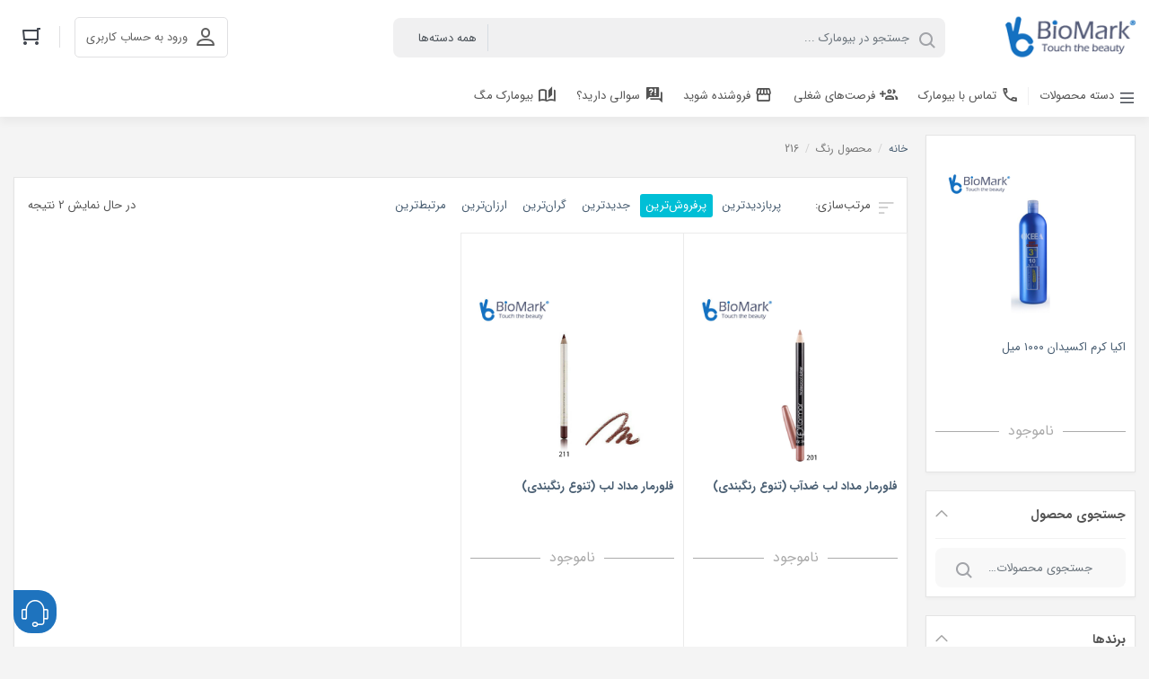

--- FILE ---
content_type: text/html; charset=UTF-8
request_url: https://biomark.ir/color/216/
body_size: 31445
content:
    <!DOCTYPE html>
<html dir="rtl" lang="fa-IR">
    <head>
        <meta charset="UTF-8">
        <meta name="viewport" content="width=device-width, initial-scale=1, shrink-to-fit=no, maximum-scale=1.0, user-scalable=no">
                    <meta name="fontiran.com:license" content="DKVUW">
                <link rel="shortcut icon" href="https://biomark.ir/wp-content/uploads/2021/03/ico.png" type="image/icon">        				<script>document.documentElement.className = document.documentElement.className + ' yes-js js_active js'</script>
				<title>216 &#8211; بیومارک</title>
<meta name='robots' content='max-image-preview:large' />
<link rel='dns-prefetch' href='//oss.maxcdn.com' />
<link rel="alternate" type="application/rss+xml" title="خوراک بیومارک &raquo; 216 رنگ" href="https://biomark.ir/color/216/feed/" />
<script type="text/javascript">
/* <![CDATA[ */
window._wpemojiSettings = {"baseUrl":"https:\/\/s.w.org\/images\/core\/emoji\/15.0.3\/72x72\/","ext":".png","svgUrl":"https:\/\/s.w.org\/images\/core\/emoji\/15.0.3\/svg\/","svgExt":".svg","source":{"concatemoji":"https:\/\/biomark.ir\/wp-includes\/js\/wp-emoji-release.min.js?ver=6.6.4"}};
/*! This file is auto-generated */
!function(i,n){var o,s,e;function c(e){try{var t={supportTests:e,timestamp:(new Date).valueOf()};sessionStorage.setItem(o,JSON.stringify(t))}catch(e){}}function p(e,t,n){e.clearRect(0,0,e.canvas.width,e.canvas.height),e.fillText(t,0,0);var t=new Uint32Array(e.getImageData(0,0,e.canvas.width,e.canvas.height).data),r=(e.clearRect(0,0,e.canvas.width,e.canvas.height),e.fillText(n,0,0),new Uint32Array(e.getImageData(0,0,e.canvas.width,e.canvas.height).data));return t.every(function(e,t){return e===r[t]})}function u(e,t,n){switch(t){case"flag":return n(e,"\ud83c\udff3\ufe0f\u200d\u26a7\ufe0f","\ud83c\udff3\ufe0f\u200b\u26a7\ufe0f")?!1:!n(e,"\ud83c\uddfa\ud83c\uddf3","\ud83c\uddfa\u200b\ud83c\uddf3")&&!n(e,"\ud83c\udff4\udb40\udc67\udb40\udc62\udb40\udc65\udb40\udc6e\udb40\udc67\udb40\udc7f","\ud83c\udff4\u200b\udb40\udc67\u200b\udb40\udc62\u200b\udb40\udc65\u200b\udb40\udc6e\u200b\udb40\udc67\u200b\udb40\udc7f");case"emoji":return!n(e,"\ud83d\udc26\u200d\u2b1b","\ud83d\udc26\u200b\u2b1b")}return!1}function f(e,t,n){var r="undefined"!=typeof WorkerGlobalScope&&self instanceof WorkerGlobalScope?new OffscreenCanvas(300,150):i.createElement("canvas"),a=r.getContext("2d",{willReadFrequently:!0}),o=(a.textBaseline="top",a.font="600 32px Arial",{});return e.forEach(function(e){o[e]=t(a,e,n)}),o}function t(e){var t=i.createElement("script");t.src=e,t.defer=!0,i.head.appendChild(t)}"undefined"!=typeof Promise&&(o="wpEmojiSettingsSupports",s=["flag","emoji"],n.supports={everything:!0,everythingExceptFlag:!0},e=new Promise(function(e){i.addEventListener("DOMContentLoaded",e,{once:!0})}),new Promise(function(t){var n=function(){try{var e=JSON.parse(sessionStorage.getItem(o));if("object"==typeof e&&"number"==typeof e.timestamp&&(new Date).valueOf()<e.timestamp+604800&&"object"==typeof e.supportTests)return e.supportTests}catch(e){}return null}();if(!n){if("undefined"!=typeof Worker&&"undefined"!=typeof OffscreenCanvas&&"undefined"!=typeof URL&&URL.createObjectURL&&"undefined"!=typeof Blob)try{var e="postMessage("+f.toString()+"("+[JSON.stringify(s),u.toString(),p.toString()].join(",")+"));",r=new Blob([e],{type:"text/javascript"}),a=new Worker(URL.createObjectURL(r),{name:"wpTestEmojiSupports"});return void(a.onmessage=function(e){c(n=e.data),a.terminate(),t(n)})}catch(e){}c(n=f(s,u,p))}t(n)}).then(function(e){for(var t in e)n.supports[t]=e[t],n.supports.everything=n.supports.everything&&n.supports[t],"flag"!==t&&(n.supports.everythingExceptFlag=n.supports.everythingExceptFlag&&n.supports[t]);n.supports.everythingExceptFlag=n.supports.everythingExceptFlag&&!n.supports.flag,n.DOMReady=!1,n.readyCallback=function(){n.DOMReady=!0}}).then(function(){return e}).then(function(){var e;n.supports.everything||(n.readyCallback(),(e=n.source||{}).concatemoji?t(e.concatemoji):e.wpemoji&&e.twemoji&&(t(e.twemoji),t(e.wpemoji)))}))}((window,document),window._wpemojiSettings);
/* ]]> */
</script>
<style id='wp-emoji-styles-inline-css' type='text/css'>

	img.wp-smiley, img.emoji {
		display: inline !important;
		border: none !important;
		box-shadow: none !important;
		height: 1em !important;
		width: 1em !important;
		margin: 0 0.07em !important;
		vertical-align: -0.1em !important;
		background: none !important;
		padding: 0 !important;
	}
</style>
<link rel='stylesheet' id='wp-block-library-rtl-css' href='https://biomark.ir/wp-includes/css/dist/block-library/style-rtl.min.css?ver=6.6.4' type='text/css' media='all' />
<link rel='stylesheet' id='jquery-selectBox-css' href='https://biomark.ir/wp-content/plugins/yith-woocommerce-wishlist/assets/css/jquery.selectBox.css?ver=1.2.0' type='text/css' media='all' />
<link rel='stylesheet' id='yith-wcwl-font-awesome-css' href='https://biomark.ir/wp-content/plugins/yith-woocommerce-wishlist/assets/css/font-awesome.css?ver=4.7.0' type='text/css' media='all' />
<link rel='stylesheet' id='woocommerce_prettyPhoto_css-rtl-css' href='//biomark.ir/wp-content/plugins/woocommerce/assets/css/prettyPhoto-rtl.css?ver=3.1.6' type='text/css' media='all' />
<link rel='stylesheet' id='yith-wcwl-main-css' href='https://biomark.ir/wp-content/plugins/yith-woocommerce-wishlist/assets/css/style.css?ver=3.5.0' type='text/css' media='all' />
<style id='yith-wcwl-main-inline-css' type='text/css'>
.yith-wcwl-share li a{color: #FFFFFF;}.yith-wcwl-share li a:hover{color: #FFFFFF;}.yith-wcwl-share a.facebook{background: #39599E; background-color: #39599E;}.yith-wcwl-share a.facebook:hover{background: #39599E; background-color: #39599E;}.yith-wcwl-share a.twitter{background: #45AFE2; background-color: #45AFE2;}.yith-wcwl-share a.twitter:hover{background: #39599E; background-color: #39599E;}.yith-wcwl-share a.pinterest{background: #AB2E31; background-color: #AB2E31;}.yith-wcwl-share a.pinterest:hover{background: #39599E; background-color: #39599E;}.yith-wcwl-share a.email{background: #FBB102; background-color: #FBB102;}.yith-wcwl-share a.email:hover{background: #39599E; background-color: #39599E;}.yith-wcwl-share a.whatsapp{background: #00A901; background-color: #00A901;}.yith-wcwl-share a.whatsapp:hover{background: #39599E; background-color: #39599E;}
</style>
<style id='classic-theme-styles-inline-css' type='text/css'>
/*! This file is auto-generated */
.wp-block-button__link{color:#fff;background-color:#32373c;border-radius:9999px;box-shadow:none;text-decoration:none;padding:calc(.667em + 2px) calc(1.333em + 2px);font-size:1.125em}.wp-block-file__button{background:#32373c;color:#fff;text-decoration:none}
</style>
<style id='global-styles-inline-css' type='text/css'>
:root{--wp--preset--aspect-ratio--square: 1;--wp--preset--aspect-ratio--4-3: 4/3;--wp--preset--aspect-ratio--3-4: 3/4;--wp--preset--aspect-ratio--3-2: 3/2;--wp--preset--aspect-ratio--2-3: 2/3;--wp--preset--aspect-ratio--16-9: 16/9;--wp--preset--aspect-ratio--9-16: 9/16;--wp--preset--color--black: #000000;--wp--preset--color--cyan-bluish-gray: #abb8c3;--wp--preset--color--white: #ffffff;--wp--preset--color--pale-pink: #f78da7;--wp--preset--color--vivid-red: #cf2e2e;--wp--preset--color--luminous-vivid-orange: #ff6900;--wp--preset--color--luminous-vivid-amber: #fcb900;--wp--preset--color--light-green-cyan: #7bdcb5;--wp--preset--color--vivid-green-cyan: #00d084;--wp--preset--color--pale-cyan-blue: #8ed1fc;--wp--preset--color--vivid-cyan-blue: #0693e3;--wp--preset--color--vivid-purple: #9b51e0;--wp--preset--gradient--vivid-cyan-blue-to-vivid-purple: linear-gradient(135deg,rgba(6,147,227,1) 0%,rgb(155,81,224) 100%);--wp--preset--gradient--light-green-cyan-to-vivid-green-cyan: linear-gradient(135deg,rgb(122,220,180) 0%,rgb(0,208,130) 100%);--wp--preset--gradient--luminous-vivid-amber-to-luminous-vivid-orange: linear-gradient(135deg,rgba(252,185,0,1) 0%,rgba(255,105,0,1) 100%);--wp--preset--gradient--luminous-vivid-orange-to-vivid-red: linear-gradient(135deg,rgba(255,105,0,1) 0%,rgb(207,46,46) 100%);--wp--preset--gradient--very-light-gray-to-cyan-bluish-gray: linear-gradient(135deg,rgb(238,238,238) 0%,rgb(169,184,195) 100%);--wp--preset--gradient--cool-to-warm-spectrum: linear-gradient(135deg,rgb(74,234,220) 0%,rgb(151,120,209) 20%,rgb(207,42,186) 40%,rgb(238,44,130) 60%,rgb(251,105,98) 80%,rgb(254,248,76) 100%);--wp--preset--gradient--blush-light-purple: linear-gradient(135deg,rgb(255,206,236) 0%,rgb(152,150,240) 100%);--wp--preset--gradient--blush-bordeaux: linear-gradient(135deg,rgb(254,205,165) 0%,rgb(254,45,45) 50%,rgb(107,0,62) 100%);--wp--preset--gradient--luminous-dusk: linear-gradient(135deg,rgb(255,203,112) 0%,rgb(199,81,192) 50%,rgb(65,88,208) 100%);--wp--preset--gradient--pale-ocean: linear-gradient(135deg,rgb(255,245,203) 0%,rgb(182,227,212) 50%,rgb(51,167,181) 100%);--wp--preset--gradient--electric-grass: linear-gradient(135deg,rgb(202,248,128) 0%,rgb(113,206,126) 100%);--wp--preset--gradient--midnight: linear-gradient(135deg,rgb(2,3,129) 0%,rgb(40,116,252) 100%);--wp--preset--font-size--small: 13px;--wp--preset--font-size--medium: 20px;--wp--preset--font-size--large: 36px;--wp--preset--font-size--x-large: 42px;--wp--preset--font-family--inter: "Inter", sans-serif;--wp--preset--font-family--cardo: Cardo;--wp--preset--spacing--20: 0.44rem;--wp--preset--spacing--30: 0.67rem;--wp--preset--spacing--40: 1rem;--wp--preset--spacing--50: 1.5rem;--wp--preset--spacing--60: 2.25rem;--wp--preset--spacing--70: 3.38rem;--wp--preset--spacing--80: 5.06rem;--wp--preset--shadow--natural: 6px 6px 9px rgba(0, 0, 0, 0.2);--wp--preset--shadow--deep: 12px 12px 50px rgba(0, 0, 0, 0.4);--wp--preset--shadow--sharp: 6px 6px 0px rgba(0, 0, 0, 0.2);--wp--preset--shadow--outlined: 6px 6px 0px -3px rgba(255, 255, 255, 1), 6px 6px rgba(0, 0, 0, 1);--wp--preset--shadow--crisp: 6px 6px 0px rgba(0, 0, 0, 1);}:where(.is-layout-flex){gap: 0.5em;}:where(.is-layout-grid){gap: 0.5em;}body .is-layout-flex{display: flex;}.is-layout-flex{flex-wrap: wrap;align-items: center;}.is-layout-flex > :is(*, div){margin: 0;}body .is-layout-grid{display: grid;}.is-layout-grid > :is(*, div){margin: 0;}:where(.wp-block-columns.is-layout-flex){gap: 2em;}:where(.wp-block-columns.is-layout-grid){gap: 2em;}:where(.wp-block-post-template.is-layout-flex){gap: 1.25em;}:where(.wp-block-post-template.is-layout-grid){gap: 1.25em;}.has-black-color{color: var(--wp--preset--color--black) !important;}.has-cyan-bluish-gray-color{color: var(--wp--preset--color--cyan-bluish-gray) !important;}.has-white-color{color: var(--wp--preset--color--white) !important;}.has-pale-pink-color{color: var(--wp--preset--color--pale-pink) !important;}.has-vivid-red-color{color: var(--wp--preset--color--vivid-red) !important;}.has-luminous-vivid-orange-color{color: var(--wp--preset--color--luminous-vivid-orange) !important;}.has-luminous-vivid-amber-color{color: var(--wp--preset--color--luminous-vivid-amber) !important;}.has-light-green-cyan-color{color: var(--wp--preset--color--light-green-cyan) !important;}.has-vivid-green-cyan-color{color: var(--wp--preset--color--vivid-green-cyan) !important;}.has-pale-cyan-blue-color{color: var(--wp--preset--color--pale-cyan-blue) !important;}.has-vivid-cyan-blue-color{color: var(--wp--preset--color--vivid-cyan-blue) !important;}.has-vivid-purple-color{color: var(--wp--preset--color--vivid-purple) !important;}.has-black-background-color{background-color: var(--wp--preset--color--black) !important;}.has-cyan-bluish-gray-background-color{background-color: var(--wp--preset--color--cyan-bluish-gray) !important;}.has-white-background-color{background-color: var(--wp--preset--color--white) !important;}.has-pale-pink-background-color{background-color: var(--wp--preset--color--pale-pink) !important;}.has-vivid-red-background-color{background-color: var(--wp--preset--color--vivid-red) !important;}.has-luminous-vivid-orange-background-color{background-color: var(--wp--preset--color--luminous-vivid-orange) !important;}.has-luminous-vivid-amber-background-color{background-color: var(--wp--preset--color--luminous-vivid-amber) !important;}.has-light-green-cyan-background-color{background-color: var(--wp--preset--color--light-green-cyan) !important;}.has-vivid-green-cyan-background-color{background-color: var(--wp--preset--color--vivid-green-cyan) !important;}.has-pale-cyan-blue-background-color{background-color: var(--wp--preset--color--pale-cyan-blue) !important;}.has-vivid-cyan-blue-background-color{background-color: var(--wp--preset--color--vivid-cyan-blue) !important;}.has-vivid-purple-background-color{background-color: var(--wp--preset--color--vivid-purple) !important;}.has-black-border-color{border-color: var(--wp--preset--color--black) !important;}.has-cyan-bluish-gray-border-color{border-color: var(--wp--preset--color--cyan-bluish-gray) !important;}.has-white-border-color{border-color: var(--wp--preset--color--white) !important;}.has-pale-pink-border-color{border-color: var(--wp--preset--color--pale-pink) !important;}.has-vivid-red-border-color{border-color: var(--wp--preset--color--vivid-red) !important;}.has-luminous-vivid-orange-border-color{border-color: var(--wp--preset--color--luminous-vivid-orange) !important;}.has-luminous-vivid-amber-border-color{border-color: var(--wp--preset--color--luminous-vivid-amber) !important;}.has-light-green-cyan-border-color{border-color: var(--wp--preset--color--light-green-cyan) !important;}.has-vivid-green-cyan-border-color{border-color: var(--wp--preset--color--vivid-green-cyan) !important;}.has-pale-cyan-blue-border-color{border-color: var(--wp--preset--color--pale-cyan-blue) !important;}.has-vivid-cyan-blue-border-color{border-color: var(--wp--preset--color--vivid-cyan-blue) !important;}.has-vivid-purple-border-color{border-color: var(--wp--preset--color--vivid-purple) !important;}.has-vivid-cyan-blue-to-vivid-purple-gradient-background{background: var(--wp--preset--gradient--vivid-cyan-blue-to-vivid-purple) !important;}.has-light-green-cyan-to-vivid-green-cyan-gradient-background{background: var(--wp--preset--gradient--light-green-cyan-to-vivid-green-cyan) !important;}.has-luminous-vivid-amber-to-luminous-vivid-orange-gradient-background{background: var(--wp--preset--gradient--luminous-vivid-amber-to-luminous-vivid-orange) !important;}.has-luminous-vivid-orange-to-vivid-red-gradient-background{background: var(--wp--preset--gradient--luminous-vivid-orange-to-vivid-red) !important;}.has-very-light-gray-to-cyan-bluish-gray-gradient-background{background: var(--wp--preset--gradient--very-light-gray-to-cyan-bluish-gray) !important;}.has-cool-to-warm-spectrum-gradient-background{background: var(--wp--preset--gradient--cool-to-warm-spectrum) !important;}.has-blush-light-purple-gradient-background{background: var(--wp--preset--gradient--blush-light-purple) !important;}.has-blush-bordeaux-gradient-background{background: var(--wp--preset--gradient--blush-bordeaux) !important;}.has-luminous-dusk-gradient-background{background: var(--wp--preset--gradient--luminous-dusk) !important;}.has-pale-ocean-gradient-background{background: var(--wp--preset--gradient--pale-ocean) !important;}.has-electric-grass-gradient-background{background: var(--wp--preset--gradient--electric-grass) !important;}.has-midnight-gradient-background{background: var(--wp--preset--gradient--midnight) !important;}.has-small-font-size{font-size: var(--wp--preset--font-size--small) !important;}.has-medium-font-size{font-size: var(--wp--preset--font-size--medium) !important;}.has-large-font-size{font-size: var(--wp--preset--font-size--large) !important;}.has-x-large-font-size{font-size: var(--wp--preset--font-size--x-large) !important;}
:where(.wp-block-post-template.is-layout-flex){gap: 1.25em;}:where(.wp-block-post-template.is-layout-grid){gap: 1.25em;}
:where(.wp-block-columns.is-layout-flex){gap: 2em;}:where(.wp-block-columns.is-layout-grid){gap: 2em;}
:root :where(.wp-block-pullquote){font-size: 1.5em;line-height: 1.6;}
</style>
<link rel='stylesheet' id='digits-login-style-css' href='https://biomark.ir/wp-content/plugins/digits/assets/css/login.css?ver=7.9.0.11' type='text/css' media='all' />
<link rel='stylesheet' id='digits-style-css' href='https://biomark.ir/wp-content/plugins/digits/assets/css/main.css?ver=7.9.0.11' type='text/css' media='all' />
<style id='digits-style-inline-css' type='text/css'>

                #woocommerce-order-data .address p:nth-child(3) a,.woocommerce-customer-details--phone{
                    text-align:right;
                    }
</style>
<link rel='stylesheet' id='digits-login-style-rtl-css' href='https://biomark.ir/wp-content/plugins/digits/assets/css/login-rtl.css?ver=7.9.0.11' type='text/css' media='all' />
<link rel='stylesheet' id='dashicons-css' href='https://biomark.ir/wp-includes/css/dashicons.min.css?ver=6.6.4' type='text/css' media='all' />
<style id='dashicons-inline-css' type='text/css'>
[data-font="Dashicons"]:before {font-family: 'Dashicons' !important;content: attr(data-icon) !important;speak: none !important;font-weight: normal !important;font-variant: normal !important;text-transform: none !important;line-height: 1 !important;font-style: normal !important;-webkit-font-smoothing: antialiased !important;-moz-osx-font-smoothing: grayscale !important;}
</style>
<link rel='stylesheet' id='everest-forms-general-rtl-css' href='https://biomark.ir/wp-content/plugins/everest-forms/assets/css/everest-forms-rtl.css?ver=1.8.3' type='text/css' media='all' />
<link rel='stylesheet' id='woocommerce-layout-rtl-css' href='https://biomark.ir/wp-content/plugins/woocommerce/assets/css/woocommerce-layout-rtl.css?ver=9.3.3' type='text/css' media='all' />
<link rel='stylesheet' id='woocommerce-smallscreen-rtl-css' href='https://biomark.ir/wp-content/plugins/woocommerce/assets/css/woocommerce-smallscreen-rtl.css?ver=9.3.3' type='text/css' media='only screen and (max-width: 768px)' />
<link rel='stylesheet' id='woocommerce-general-rtl-css' href='https://biomark.ir/wp-content/plugins/woocommerce/assets/css/woocommerce-rtl.css?ver=9.3.3' type='text/css' media='all' />
<style id='woocommerce-inline-inline-css' type='text/css'>
.woocommerce form .form-row .required { visibility: visible; }
</style>
<link rel='stylesheet' id='irk-materialdesignicons-css' href='https://biomark.ir/wp-content/themes/irankala/assets/css/materialdesignicons.min.css?ver=6.1.95' type='text/css' media='all' />
<link rel='stylesheet' id='irk-icon-css' href='https://biomark.ir/wp-content/themes/irankala/assets/css/irankala.css?ver=9.0.1' type='text/css' media='all' />
<link rel='stylesheet' id='irk-style-css' href='https://biomark.ir/wp-content/themes/irankala/style.css?ver=9.0.1' type='text/css' media='all' />
<script type="text/javascript" src="https://biomark.ir/wp-includes/js/jquery/jquery.min.js?ver=3.7.1" id="jquery-core-js"></script>
<script type="text/javascript" src="https://biomark.ir/wp-includes/js/jquery/jquery-migrate.min.js?ver=3.4.1" id="jquery-migrate-js"></script>
<script type="text/javascript" src="https://biomark.ir/wp-content/plugins/woocommerce/assets/js/jquery-blockui/jquery.blockUI.min.js?ver=2.7.0-wc.9.3.3" id="jquery-blockui-js" defer="defer" data-wp-strategy="defer"></script>
<script type="text/javascript" id="wc-add-to-cart-js-extra">
/* <![CDATA[ */
var wc_add_to_cart_params = {"ajax_url":"\/wp-admin\/admin-ajax.php","wc_ajax_url":"\/?wc-ajax=%%endpoint%%","i18n_view_cart":"\u0645\u0634\u0627\u0647\u062f\u0647 \u0633\u0628\u062f \u062e\u0631\u06cc\u062f","cart_url":"https:\/\/biomark.ir\/cart\/","is_cart":"","cart_redirect_after_add":"no"};
/* ]]> */
</script>
<script type="text/javascript" src="https://biomark.ir/wp-content/plugins/woocommerce/assets/js/frontend/add-to-cart.min.js?ver=9.3.3" id="wc-add-to-cart-js" defer="defer" data-wp-strategy="defer"></script>
<script type="text/javascript" src="https://biomark.ir/wp-content/plugins/woocommerce/assets/js/js-cookie/js.cookie.min.js?ver=2.1.4-wc.9.3.3" id="js-cookie-js" defer="defer" data-wp-strategy="defer"></script>
<script type="text/javascript" id="woocommerce-js-extra">
/* <![CDATA[ */
var woocommerce_params = {"ajax_url":"\/wp-admin\/admin-ajax.php","wc_ajax_url":"\/?wc-ajax=%%endpoint%%"};
/* ]]> */
</script>
<script type="text/javascript" src="https://biomark.ir/wp-content/plugins/woocommerce/assets/js/frontend/woocommerce.min.js?ver=9.3.3" id="woocommerce-js" defer="defer" data-wp-strategy="defer"></script>
<!--[if lt IE 9]>
<script type="text/javascript" src="https://oss.maxcdn.com/libs/html5shiv/3.7.0/html5shiv.js?ver=3.7.0" id="irk-html5shiv-js"></script>
<![endif]-->
<!--[if lt IE 9]>
<script type="text/javascript" src="https://oss.maxcdn.com/libs/respond.js/1.4.2/respond.min.js?ver=1.4.2" id="irk-respond-js"></script>
<![endif]-->
<script type="text/javascript" src="https://biomark.ir/wp-content/themes/irankala/assets/js/timezz.min.js?ver=5.0.0" id="irk-timezz-script-js"></script>
<link rel="https://api.w.org/" href="https://biomark.ir/wp-json/" /><link rel="EditURI" type="application/rsd+xml" title="RSD" href="https://biomark.ir/xmlrpc.php?rsd" />
<link rel="stylesheet" href="https://biomark.ir/wp-content/themes/irankala/rtl.css" type="text/css" media="screen" /><meta name="generator" content="WordPress 6.6.4" />
<meta name="generator" content="Everest Forms 1.8.3" />
<meta name="generator" content="WooCommerce 9.3.3" />
                                                                                            <style rel="stylesheet">
        
                        @font-face {
        font-family: IRANSans;
        font-style: normal;
        font-weight: bold;
        src: url('https://biomark.ir/wp-content/themes/irankala/assets/fonts/iransans/eot/IRANSansWeb(FaNum)_Bold.eot');
        src: url('https://biomark.ir/wp-content/themes/irankala/assets/fonts/eot/IRANSansWeb(FaNum)_Bold.eot?#iefix') format('embedded-opentype'),
        url('https://biomark.ir/wp-content/themes/irankala/assets/fonts/iransans/woff2/IRANSansWeb(FaNum)_Bold.woff2') format('woff2'),
        url('https://biomark.ir/wp-content/themes/irankala/assets/fonts/iransans/woff/IRANSansWeb(FaNum)_Bold.woff') format('woff'),
        url('https://biomark.ir/wp-content/themes/irankala/assets/fonts/iransans/ttf/IRANSansWeb(FaNum)_Bold.ttf') format('truetype');
        }

        @font-face {
        font-family: IRANSans;
        font-style: normal;
        font-weight: normal;
        src: url('https://biomark.ir/wp-content/themes/irankala/assets/fonts/iransans/eot/IRANSansWeb(FaNum).eot');
        src: url('https://biomark.ir/wp-content/themes/irankala/assets/fonts/iransans/eot/IRANSansWeb(FaNum).eot?#iefix') format('embedded-opentype'),
        url('https://biomark.ir/wp-content/themes/irankala/assets/fonts/iransans/woff2/IRANSansWeb(FaNum).woff2') format('woff2'),
        url('https://biomark.ir/wp-content/themes/irankala/assets/fonts/iransans/woff/IRANSansWeb(FaNum).woff') format('woff'),
        url('https://biomark.ir/wp-content/themes/irankala/assets/fonts/iransans/ttf/IRANSansWeb(FaNum).ttf') format('truetype');
        }

                body, .admin-email__heading, #wpadminbar, #wpadminbar *, .rtl #wpadminbar *, .elementor-add-section-drag-title, .elementor-select-preset-title {
        font-family: IRANSans !important;
    }

    #wpadminbar .ab-icon, #wpadminbar .ab-item:before, #wpadminbar>#wp-toolbar>#wp-admin-bar-root-default .ab-icon, .wp-admin-bar-arrow {
        font-family: dashicons !important;
    }
                                        @media (min-width: 992px) {
            .main-header {
                position: sticky;
            }

            #cat-menu {
                position: sticky;
            }
        }

                
        @media (min-width: 992px) {
            body.dokan-review .main-header {
                position: fixed;
                width: 100%;
            }

            body.dokan-review #cat-menu {
                position: fixed;
                width: 100%;
            }

            body.dokan-review #cat-menu + .container {
                margin-top: 130px;
            }
        }

                                                                                                                        .woocommerce form .form-row .required {
            color: #1e73be;
        }

        .btn-danger,
        .button,
        .woocommerce a.button,
        .woocommerce button.button,
        .woocommerce input.button,
        .woocommerce a.alt.button,
        .woocommerce button.alt.button,
        .woocommerce input.alt.button,
        input[type=submit] {
            background-color: #1e73be;
            border-color: #1e73be;
        }

        .btn-danger:hover,
        .btn-danger:focus,
        .btn-danger:active,
        .button:hover,
        .button:focus,
        .button:active,
        .woocommerce a.button:hover,
        .woocommerce a.button:focus,
        .woocommerce a.button:active,
        .woocommerce button.button:hover,
        .woocommerce button.button:focus,
        .woocommerce button.button:active,
        .woocommerce input.button:hover,
        .woocommerce input.button:focus,
        .woocommerce input.button:active,
        .woocommerce a.alt.button:hover,
        .woocommerce button.alt.button:hover,
        .woocommerce input.alt.button:hover,
        .woocommerce a.alt.button:focus,
        .woocommerce button.alt.button:focus,
        .woocommerce input.alt.button:focus,
        .woocommerce a.alt.button:active,
        .woocommerce button.alt.button:active,
        .woocommerce input.alt.button:active,
        input[type=submit]:hover,
        input[type=submit]:focus,
        input[type=submit]:active {
            background-color: #3287d2;
            border-color: #3287d2;
        }

        .woocommerce .product .product-main .summary form.cart .single_add_to_cart_button:hover,
        .woocommerce .product .product-main .summary form.cart .single_add_to_cart_button.disabled {
            background-color: #3287d2;
            border-color: #3287d2;
        }

        .loader-bullet {
            background-color: #1e73be;
        }

        .woocommerce a.remove:hover {
            color: #1e73be !important;
        }

        .woocommerce ul.products li.product .price .discount-percent,
        .price .discount-percent,
        .woocommerce div.product p.price .discount-percent,
        .woocommerce div.product span.price .discount-percent {
            background-color: #1e73be;
        }

        .main-header .contact-bar a:hover {
            color: #1e73be;
        }

        .main-header .mini-cart #cart-button .cart-counter {
            background: #1e73be;
        }

        .mini-cart-content .woocommerce-mini-cart .mini_cart_item .remove:hover,
        .mini-cart-content .woocommerce-mini-cart .cart_item .remove:hover {
            color: #1e73be !important;
        }

        @media (min-width: 992px) {
            .top-menu ul .menu-item a:hover {
                color: #1e73be;
            }

            .top-menu ul .menu-item-has-children .sub-menu {
                border-top-color: #1e73be;
            }

            .top-menu ul .menu-item-has-children .sub-menu:before {
                border-bottom-color: #1e73be;
            }

            .top-menu ul .menu-item-has-children:hover > a {
                color: #1e73be;
            }
        }

        @media (min-width: 992px) {
            #cat-menu #magic-line {
                background: #1e73be;
            }

            #cat-menu .menu-item.mega-menu-main-item > .sub-menu.active > .menu-item:first-child > a {
                color: #1e73be;
            }

            #cat-menu .menu-item.mega-menu-main-item > .sub-menu .menu-item-has-children .sub-menu .menu-item-has-children .menu-item a:hover {
                color: #1e73be;
            }

            #cat-menu .sub-menu .menu-item:hover > a {
                color: #1e73be;
            }

            #cat-menu .sub-menu > .menu-item a:hover {
                color: #1e73be;
            }

            #cat-menu .menu-item:not(.mega-menu-main-item).mega-menu .sub-menu a:before {
                background: #1e73be;
            }
        }

        .widget-products-slider .header .title > span:after,
        .widget-brands-slider .header .title > span:after,
        .widget-posts-slider .header .title > span:after {
            background: #1e73be;
        }

        .widget-products-slider .slider-inner .owl-carousel .item .product-actions a.active:before,
        .widget-brands-slider .slider-inner .owl-carousel .item .product-actions a.active:before,
        .widget-posts-slider .slider-inner .owl-carousel .item .product-actions a.active:before {
            color: #1e73be;
        }

        .download-app .link a {
            color: #1e73be;
        }

        .post-container .breadcrumb .delimiter {
            color: #1e73be;
        }

        .post-container .post-inner .post-header .post-meta .favorites.active:before {
            color: #1e73be;
        }

        body.single:not(.single-page) .post-container .post-inner .post-body ul li:before {
            color: #1e73be;
        }

        .comments-template .comment-respond .required {
            color: #1e73be;
        }

        .comments-template .comment-list .comment .comment-awaiting {
            color: #1e73be;
        }

        .woocommerce span.onsale {
            color: #1e73be;
            border-bottom-color: #1e73be;
        }

        .woocommerce ul.products li.product .product-actions .quick-view.active:before,
        .woocommerce ul.products li.product .product-actions .favorites.active:before {
            color: #1e73be;
        }

        .woocommerce-cart-form table.shop_table td.product-subtotal .item-discount {
            color: #1e73be;
        }

        .cart-collaterals .cart_totals table.shop_table tr.cart-discount td {
            color: #1e73be;
        }

        #order_review .shop_table .product-total .item-discount {
            color: #1e73be;
        }

        #order_review .shop_table .cart-discount td {
            color: #1e73be;
        }

        .product-content div.product .product-main div.summary .column-2 .inner .price {
            color: #1e73be;
        }

        .product-content div.product .product-main div.summary .column-2 .inner .price .woocommerce-Price-currencySymbol {
            color: #1e73be;
        }

        .product-content div.product .product-main div.summary .column-2 .inner .price ins {
            color: #1e73be;
        }

        .product-content div.product .woocommerce-tabs .woocommerce-Tabs-panel--description ul li:before {
            color: #1e73be;
        }

        .product-content div.product .woocommerce-tabs .woocommerce-Tabs-panel--reviews #reviews #review_form_wrapper #review_form .comment-respond .required {
            color: #1e73be;
        }

        .product-main .product-actions li a.active:before {
            color: #1e73be;
        }

        body.irk-page-compare .compare-table-wrapper .compare-table tbody tr.product td .price {
            color: #1e73be;
        }

        body.irk-page-compare .compare-table-wrapper .compare-table tbody tr.product td .price ins {
            color: #1e73be;
        }

        body.irk-page-compare .compare-table-wrapper .compare-table tbody tr.product td .price .woocommerce-Price-currencySymbol {
            color: #1e73be;
        }

        body.archive .archive-header .breadcrumb .delimiter,
        body.search-results .archive-header .breadcrumb .delimiter {
            color: #1e73be;
        }

        .amazing-slider.style2 .slider-sidebar .owl-thumbs .owl-thumb-item.active {
            background: #1e73be;
        }

        .la-ball-clip-rotate,
        .la-ball-elastic-dots,
        .la-ball-circus,
        .la-ball-beat,
        .la-ball-scale-multiple {
            color: #1e73be;
        }

        .subcategories-list .term:hover .term-count {
            color: #1e73be;
        }

        .product-content div.product .product-main div.summary .product-guaranteed .icon {
            color: #1e73be;
        }

        .product-content div.product .woocommerce-tabs ul.tabs li.active a {
            border-bottom-color: #1e73be;
        }

        .product-content div.product .woocommerce-tabs .woocommerce-Tabs-panel--reviews #reviews #comments .commentlist li.review .comment-text .comment-disadvantage span,
        .product-content div.product .woocommerce-tabs .woocommerce-Tabs-panel--reviews #reviews #comments .commentlist li.comment .comment-text .comment-disadvantage span {
            color: #1e73be;
        }

        .product-content div.product .woocommerce-tabs .woocommerce-Tabs-panel--reviews #reviews #comments .commentlist li.review .comment-text .comment-disadvantage ul li:before,
        .product-content div.product .woocommerce-tabs .woocommerce-Tabs-panel--reviews #reviews #comments .commentlist li.comment .comment-text .comment-disadvantage ul li:before {
            background: #1e73be;
        }

        .product-content div.product .woocommerce-tabs .woocommerce-Tabs-panel--reviews #reviews #review_form p.comment-form-disadvantage label:before,
        .product-content div.product .woocommerce-tabs .woocommerce-Tabs-panel--reviews #reviews #commentform p.comment-form-disadvantage label:before {
            background: #1e73be;
        }

        body.woocommerce-cart .post-title a.active {
            border-bottom-color: #1e73be;
            color: #1e73be;
        }

        body.woocommerce-cart .post-title a.active .count {
            background: #1e73be;
        }

        body.woocommerce-cart .next-shopping .next-shopping-table .add--to--cart {
            color: #1e73be;
        }

        body.woocommerce-cart .next-shopping .side-wrapper a {
            border-color: #1e73be;
            color: #1e73be;
        }

        .faqs-access,
        .faqs-container .faqs-welcoming {
            background: #1e73be;
        }

        #dokan-other-vendor-camparison .dokan-other-vendor-camparison-table .table-cell.action-area a {
            color: #1e73be;
        }

        #dokan-other-vendor-camparison .dokan-other-vendor-camparison-table .table-cell.action-area a:hover {
            background: #1e73be;
        }

        body input[type="submit"].dokan-btn-default,
        body a.dokan-btn-default,
        body .dokan-btn-default {
            background-color: #1e73be !important;
            border-color: #1e73be !important;
        }

        body input[type="submit"].dokan-btn-default:hover,
        body a.dokan-btn-default:hover,
        body .dokan-btn-default:hover {
            background-color: #3287d2 !important;
            border-color: #3287d2 !important;
        }

        .bottom-navigation .navigation-item.active:before {
            background-color: #1e73be;
        }

        .widget-posts-slider .item .post-more {
            color: #1e73be;
        }

        .main-footer .footer-apps .apps-title:before {
            background: #1e73be;
        }

                        
                                                                                                                                        .woocommerce ul.products li.product .button {
            display: inline-block;
        }

                        .amazing-slider .owl-carousel .button {
            display: inline-block !important;
        }

                        .widget-products-slider .owl-carousel .button {
            display: inline-block !important;
        }

                        #shipping_country_field,
        #billing_country_field {
            display: none !important;
        }

                                @media (max-width: 992px) {
            .faqs-access {
                bottom: 66px !important;
            }

            .add-to-cart-wrapper {
                bottom: 51px !important;
            }

            .cart-collaterals .cart_totals .wc-proceed-to-checkout {
                bottom: 51px !important;
            }

            .cart-collaterals .cart_totals .shop_table .order-total td {
                bottom: 51px !important;
            }

            #order_review .place-order-wrapper {
                bottom: 51px !important;
            }

            form.woocommerce-checkout + strong {
                bottom: 71px !important;
            }

            .woocommerce-cart .faqs-access,
            .woocommerce-checkout .faqs-access,
            .single-product:not(.product-outofstock) .faqs-access {
                bottom: 136px !important;
            }

            .main-footer {
                padding-bottom: 51px;
            }

            .woocommerce-cart .main-footer,
            .woocommerce-checkout .main-footer {
                padding-bottom: 124px !important;
            }
        }

            </style>
    	<noscript><style>.woocommerce-product-gallery{ opacity: 1 !important; }</style></noscript>
	<style id='wp-fonts-local' type='text/css'>
@font-face{font-family:Inter;font-style:normal;font-weight:300 900;font-display:fallback;src:url('https://biomark.ir/wp-content/plugins/woocommerce/assets/fonts/Inter-VariableFont_slnt,wght.woff2') format('woff2');font-stretch:normal;}
@font-face{font-family:Cardo;font-style:normal;font-weight:400;font-display:fallback;src:url('https://biomark.ir/wp-content/plugins/woocommerce/assets/fonts/cardo_normal_400.woff2') format('woff2');}
</style>
<link rel="icon" href="https://biomark.ir/wp-content/uploads/2021/03/cropped-ico-32x32.png" sizes="32x32" />
<link rel="icon" href="https://biomark.ir/wp-content/uploads/2021/03/cropped-ico-192x192.png" sizes="192x192" />
<link rel="apple-touch-icon" href="https://biomark.ir/wp-content/uploads/2021/03/cropped-ico-180x180.png" />
<meta name="msapplication-TileImage" content="https://biomark.ir/wp-content/uploads/2021/03/cropped-ico-270x270.png" />
<meta name="irk-nonce" content="4fd192d076">    </head>
<body class="rtl archive tax-pa_color term-1882 theme-irankala everest-forms-no-js woocommerce woocommerce-page woocommerce-no-js demo1 cart-is-empty multistep-checkout">
<div id="pre-loader"><div class="la-ball-beat"><div></div><div></div><div></div></div></div>    <div class="overlay"></div>
    <header class="main-header">
                        <div class="container">
            <div class="header-row row">
                <div class="col-lg-2">
                    <a href="#" id="cat-toggle"></a>                    <div class="header-logo">
    <a href="https://biomark.ir" title="بیومارک">
        <img width="204" height="64" src="https://biomark.ir/wp-content/uploads/2021/04/logo1__.png" class="attachment-full size-full" alt="" decoding="async" srcset="https://biomark.ir/wp-content/uploads/2021/04/logo1__.png 204w, https://biomark.ir/wp-content/uploads/2021/04/logo1__-200x64.png 200w" sizes="(max-width: 204px) 100vw, 204px" />    </a>
</div>                    <div class="site-name">بیومارک</div><a href="https://biomark.ir/faq/" class="faqs"></a>                </div>
                <div class="col-lg-6">
                    <div class="search-form-wrapper">
    <form class="search-form" method="get" action="https://biomark.ir/">
        <input type="text" name="s" autocomplete="off" value="" placeholder="جستجو در بیومارک ..." style="padding-left:128px;">
        <span class="reset" ></span>
        <input type="hidden" name="post_type" value="product">
        <select  name='_cat' id='_cat' class='product-cat'>
	<option value='0' selected='selected'>همه دسته‌ها</option>
	<option class="level-0" value="category-beauty">لوازم آرایشی</option>
	<option class="level-1" value="category-eye-and-eyebrow">&nbsp;&nbsp;&nbsp;آرایش چشم و ابرو</option>
	<option class="level-2" value="category-eye-pencil">&nbsp;&nbsp;&nbsp;&nbsp;&nbsp;&nbsp;مداد چشم</option>
	<option class="level-2" value="category-mascara">&nbsp;&nbsp;&nbsp;&nbsp;&nbsp;&nbsp;ریمل</option>
	<option class="level-2" value="category-eye-liner">&nbsp;&nbsp;&nbsp;&nbsp;&nbsp;&nbsp;خط چشم</option>
	<option class="level-2" value="category-eyebrow-shadow">&nbsp;&nbsp;&nbsp;&nbsp;&nbsp;&nbsp;سایه ابرو</option>
	<option class="level-2" value="category-eyebrow-pencil">&nbsp;&nbsp;&nbsp;&nbsp;&nbsp;&nbsp;مداد ابرو</option>
	<option class="level-2" value="category-eye-shadow">&nbsp;&nbsp;&nbsp;&nbsp;&nbsp;&nbsp;سایه چشم</option>
	<option class="level-2" value="category-lashes">&nbsp;&nbsp;&nbsp;&nbsp;&nbsp;&nbsp;مژه مصنوعی</option>
	<option class="level-2" value="eye-and-eyebrow-accessories">&nbsp;&nbsp;&nbsp;&nbsp;&nbsp;&nbsp;تجهیزات آرایشی چشم و ابرو</option>
	<option class="level-1" value="category-lip">&nbsp;&nbsp;&nbsp;آرایش لب</option>
	<option class="level-2" value="category-lipstick">&nbsp;&nbsp;&nbsp;&nbsp;&nbsp;&nbsp;رژ لب جامد</option>
	<option class="level-2" value="category-lipstick-pen">&nbsp;&nbsp;&nbsp;&nbsp;&nbsp;&nbsp;رژ لب مدادی</option>
	<option class="level-2" value="category-lip-gloss">&nbsp;&nbsp;&nbsp;&nbsp;&nbsp;&nbsp;رژ لب مایع</option>
	<option class="level-2" value="category-lip-liner">&nbsp;&nbsp;&nbsp;&nbsp;&nbsp;&nbsp;مداد لب</option>
	<option class="level-2" value="category-lip-cream">&nbsp;&nbsp;&nbsp;&nbsp;&nbsp;&nbsp;کرم و نرم کننده لب</option>
	<option class="level-1" value="category-face">&nbsp;&nbsp;&nbsp;آرایش صورت</option>
	<option class="level-2" value="category-blush">&nbsp;&nbsp;&nbsp;&nbsp;&nbsp;&nbsp;رژ گونه</option>
	<option class="level-2" value="category-foundation">&nbsp;&nbsp;&nbsp;&nbsp;&nbsp;&nbsp;کرم پودر</option>
	<option class="level-2" value="category-powder">&nbsp;&nbsp;&nbsp;&nbsp;&nbsp;&nbsp;پنکیک</option>
	<option class="level-2" value="category-concealer">&nbsp;&nbsp;&nbsp;&nbsp;&nbsp;&nbsp;کانسیلر</option>
	<option class="level-2" value="category-bronzing-powder">&nbsp;&nbsp;&nbsp;&nbsp;&nbsp;&nbsp;برنز کننده</option>
	<option class="level-2" value="category-makeup-remover">&nbsp;&nbsp;&nbsp;&nbsp;&nbsp;&nbsp;پاک کننده آرایش صورت</option>
	<option class="level-2" value="category-make-up-fixator">&nbsp;&nbsp;&nbsp;&nbsp;&nbsp;&nbsp;تثبیت کننده آرایش</option>
	<option class="level-2" value="category-cotton-pad">&nbsp;&nbsp;&nbsp;&nbsp;&nbsp;&nbsp;پد و پنبه آرایشی</option>
	<option class="level-2" value="category-brush-and-makeup-accesories">&nbsp;&nbsp;&nbsp;&nbsp;&nbsp;&nbsp;تجهیزات آرایشی صورت</option>
	<option class="level-1" value="category-nail-care">&nbsp;&nbsp;&nbsp;بهداشت و زیبایی ناخن</option>
	<option class="level-2" value="category-nail-tips">&nbsp;&nbsp;&nbsp;&nbsp;&nbsp;&nbsp;آرایش ناخن</option>
	<option class="level-2" value="category-nail-polish">&nbsp;&nbsp;&nbsp;&nbsp;&nbsp;&nbsp;لاک ناخن</option>
	<option class="level-2" value="category-manicure-pedicure">&nbsp;&nbsp;&nbsp;&nbsp;&nbsp;&nbsp;مانیکور، پدیکور</option>
	<option class="level-2" value="category-nailclipper">&nbsp;&nbsp;&nbsp;&nbsp;&nbsp;&nbsp;ناخن گیر</option>
	<option class="level-2" value="category-nail-material">&nbsp;&nbsp;&nbsp;&nbsp;&nbsp;&nbsp;مواد و لوازم کاشت ناخن</option>
	<option class="level-2" value="category-nail-polish-remover">&nbsp;&nbsp;&nbsp;&nbsp;&nbsp;&nbsp;لاک پاک کن</option>
	<option class="level-2" value="category-nail-extension">&nbsp;&nbsp;&nbsp;&nbsp;&nbsp;&nbsp;ناخن مصنوعی</option>
	<option class="level-2" value="category-cleanser-and-oil-nail">&nbsp;&nbsp;&nbsp;&nbsp;&nbsp;&nbsp;تقویت کننده ناخن</option>
	<option class="level-2" value="category-base-nail-polish">&nbsp;&nbsp;&nbsp;&nbsp;&nbsp;&nbsp;لاک پایه</option>
	<option class="level-1" value="category-hair-products">&nbsp;&nbsp;&nbsp;آرایش مو</option>
	<option class="level-2" value="category-hair-color-kit">&nbsp;&nbsp;&nbsp;&nbsp;&nbsp;&nbsp;رنگ مو و ابرو</option>
	<option class="level-2" value="category-styling-gel">&nbsp;&nbsp;&nbsp;&nbsp;&nbsp;&nbsp;ژل مو</option>
	<option class="level-2" value="category-hair-styling-spray">&nbsp;&nbsp;&nbsp;&nbsp;&nbsp;&nbsp;اسپری و موس مو</option>
	<option class="level-2" value="category-hair-vax">&nbsp;&nbsp;&nbsp;&nbsp;&nbsp;&nbsp;واکس مو</option>
	<option class="level-2" value="category-hair-color-remover">&nbsp;&nbsp;&nbsp;&nbsp;&nbsp;&nbsp;بی رنگ کننده مو</option>
	<option class="level-2" value="category-brush">&nbsp;&nbsp;&nbsp;&nbsp;&nbsp;&nbsp;شانه و برس مو</option>
	<option class="level-2" value="category-antioxidants">&nbsp;&nbsp;&nbsp;&nbsp;&nbsp;&nbsp;اکسیدان</option>
	<option class="level-2" value="category-hair-color-equipment">&nbsp;&nbsp;&nbsp;&nbsp;&nbsp;&nbsp;تجهیزات رنگ مو</option>
	<option class="level-2" value="category-cream-and-shampoo-hair-color">&nbsp;&nbsp;&nbsp;&nbsp;&nbsp;&nbsp;کرم، شامپو و اسپری رنگ مو</option>
	<option class="level-2" value="category-thicken-hair">&nbsp;&nbsp;&nbsp;&nbsp;&nbsp;&nbsp;پرپشت کننده مو</option>
	<option class="level-0" value="category-personal-care">لوازم بهداشتی</option>
	<option class="level-1" value="category-face-and-body-cream">&nbsp;&nbsp;&nbsp;کرم و مراقبت پوست</option>
	<option class="level-2" value="category-sunscreen-cream">&nbsp;&nbsp;&nbsp;&nbsp;&nbsp;&nbsp;کرم ضد آفتاب</option>
	<option class="level-2" value="category-eye-cream">&nbsp;&nbsp;&nbsp;&nbsp;&nbsp;&nbsp;کرم دور چشم</option>
	<option class="level-2" value="category-moisturizing-cream">&nbsp;&nbsp;&nbsp;&nbsp;&nbsp;&nbsp;کرم مرطوب کننده و نرم کننده</option>
	<option class="level-2" value="category-anti-ageing-cream">&nbsp;&nbsp;&nbsp;&nbsp;&nbsp;&nbsp;کرم ضد چروک</option>
	<option class="level-2" value="category-self-tanning">&nbsp;&nbsp;&nbsp;&nbsp;&nbsp;&nbsp;کرم برنز کننده</option>
	<option class="level-2" value="category-lightening-cream">&nbsp;&nbsp;&nbsp;&nbsp;&nbsp;&nbsp;کرم روشن کننده</option>
	<option class="level-2" value="category-anti-acne-cream">&nbsp;&nbsp;&nbsp;&nbsp;&nbsp;&nbsp;کرم و ژل ضد جوش</option>
	<option class="level-2" value="category-cover-cream">&nbsp;&nbsp;&nbsp;&nbsp;&nbsp;&nbsp;کرم پوشاننده</option>
	<option class="level-2" value="category-peeling-skin">&nbsp;&nbsp;&nbsp;&nbsp;&nbsp;&nbsp;لایه بردار پوست</option>
	<option class="level-2" value="category-repair-cream">&nbsp;&nbsp;&nbsp;&nbsp;&nbsp;&nbsp;کرم و ژل ترمیم کننده</option>
	<option class="level-2" value="category-firming-mask-cream">&nbsp;&nbsp;&nbsp;&nbsp;&nbsp;&nbsp;کرم سفت کننده پوست</option>
	<option class="level-2" value="category-stretch-marks-repair-cream">&nbsp;&nbsp;&nbsp;&nbsp;&nbsp;&nbsp;کرم و روغن رفع ترک بدن</option>
	<option class="level-2" value="category-anti-spot-repairing-cream">&nbsp;&nbsp;&nbsp;&nbsp;&nbsp;&nbsp;کرم ضد لک</option>
	<option class="level-2" value="category-skin-serum">&nbsp;&nbsp;&nbsp;&nbsp;&nbsp;&nbsp;سرم پوست</option>
	<option class="level-2" value="category-face-masque">&nbsp;&nbsp;&nbsp;&nbsp;&nbsp;&nbsp;ماسک صورت و بدن</option>
	<option class="level-2" value="category-face-oil">&nbsp;&nbsp;&nbsp;&nbsp;&nbsp;&nbsp;روغن صورت</option>
	<option class="level-1" value="category-hair-care">&nbsp;&nbsp;&nbsp;شامپو و مراقبت مو</option>
	<option class="level-2" value="category-hair-shampoo">&nbsp;&nbsp;&nbsp;&nbsp;&nbsp;&nbsp;شامپو مو</option>
	<option class="level-2" value="category-hair-lotion">&nbsp;&nbsp;&nbsp;&nbsp;&nbsp;&nbsp;لوسیون مو</option>
	<option class="level-2" value="category-hair-oil">&nbsp;&nbsp;&nbsp;&nbsp;&nbsp;&nbsp;روغن مو</option>
	<option class="level-2" value="category-hair-mask">&nbsp;&nbsp;&nbsp;&nbsp;&nbsp;&nbsp;ماسک و مراقبت مو</option>
	<option class="level-2" value="category-hair-serum-and-spray">&nbsp;&nbsp;&nbsp;&nbsp;&nbsp;&nbsp;سرم و اسپری مو</option>
	<option class="level-2" value="category-lash-and-eyebrow-gel">&nbsp;&nbsp;&nbsp;&nbsp;&nbsp;&nbsp;تقویت کننده مو، مژه و ابرو</option>
	<option class="level-1" value="category-hair-shaving-kit">&nbsp;&nbsp;&nbsp;لوازم اصلاح مو</option>
	<option class="level-2" value="category-shave-blade">&nbsp;&nbsp;&nbsp;&nbsp;&nbsp;&nbsp;تیغ، یدک و لوازم جانبی اصلاح</option>
	<option class="level-2" value="category-gel-and-foam-reform">&nbsp;&nbsp;&nbsp;&nbsp;&nbsp;&nbsp;ژل و فوم اصلاح</option>
	<option class="level-2" value="category-after_shave-post-dipilation-gel">&nbsp;&nbsp;&nbsp;&nbsp;&nbsp;&nbsp;افتر شیو و مراقبت بعد از موزدایی</option>
	<option class="level-2" value="category-hair-remov-cream-strips">&nbsp;&nbsp;&nbsp;&nbsp;&nbsp;&nbsp;انواع موبر</option>
	<option class="level-1" value="category-body-care">&nbsp;&nbsp;&nbsp;بهداشت و مراقبت بدن</option>
	<option class="level-2" value="category-body-shampoo">&nbsp;&nbsp;&nbsp;&nbsp;&nbsp;&nbsp;شامپو بدن</option>
	<option class="level-2" value="category-genital-cleaning-gel">&nbsp;&nbsp;&nbsp;&nbsp;&nbsp;&nbsp;ژل بهداشتی</option>
	<option class="level-2" value="category-soap">&nbsp;&nbsp;&nbsp;&nbsp;&nbsp;&nbsp;صابون و صابون مایع</option>
	<option class="level-2" value="category-wet-wipes">&nbsp;&nbsp;&nbsp;&nbsp;&nbsp;&nbsp;دستمال مرطوب</option>
	<option class="level-2" value="category-body-oil-and-lotion">&nbsp;&nbsp;&nbsp;&nbsp;&nbsp;&nbsp;لوسیون و روغن بدن</option>
	<option class="level-2" value="category-tanning-oil">&nbsp;&nbsp;&nbsp;&nbsp;&nbsp;&nbsp;روغن آفتاب</option>
	<option class="level-2" value="category-anti-cellulite-cream">&nbsp;&nbsp;&nbsp;&nbsp;&nbsp;&nbsp;کرم لاغری</option>
	<option class="level-2" value="category-lift-bust-cream">&nbsp;&nbsp;&nbsp;&nbsp;&nbsp;&nbsp;کرم لیفتینگ بدن</option>
	<option class="level-2" value="category-cotton-swab">&nbsp;&nbsp;&nbsp;&nbsp;&nbsp;&nbsp;گوش پاک کن</option>
	<option class="level-2" value="category-disinfectants">&nbsp;&nbsp;&nbsp;&nbsp;&nbsp;&nbsp;ضدعفونی کننده دست و محیط</option>
	<option class="level-1" value="category-anti-sweat">&nbsp;&nbsp;&nbsp;ضد تعریق</option>
	<option class="level-2" value="category-spray-deodorant">&nbsp;&nbsp;&nbsp;&nbsp;&nbsp;&nbsp;اسپری ضد تعریق</option>
	<option class="level-2" value="category-roll-on-deodorant">&nbsp;&nbsp;&nbsp;&nbsp;&nbsp;&nbsp;رول ضد تعریق</option>
	<option class="level-2" value="category-stick-deodorant">&nbsp;&nbsp;&nbsp;&nbsp;&nbsp;&nbsp;استیک ضد تعریق</option>
	<option class="level-2" value="category-clear-gel-deodorant">&nbsp;&nbsp;&nbsp;&nbsp;&nbsp;&nbsp;ژل شفاف ضد تعریق</option>
	<option class="level-2" value="category-deodorant-cream">&nbsp;&nbsp;&nbsp;&nbsp;&nbsp;&nbsp;کرم ضد تعریق</option>
	<option class="level-2" value="category-saddlecloth-pad">&nbsp;&nbsp;&nbsp;&nbsp;&nbsp;&nbsp;پد عرق گیر</option>
	<option class="level-0" value="category-electrical-personal-care">لوازم شخصی برقی</option>
	<option class="level-1" value="category-hair-drier">&nbsp;&nbsp;&nbsp;سشوار</option>
	<option class="level-1" value="category-hair-shaping">&nbsp;&nbsp;&nbsp;بیگودی و فر کننده ی مو</option>
	<option class="level-1" value="category-hair-iron">&nbsp;&nbsp;&nbsp;اتو و حالت دهنده ی مو</option>
	<option class="level-1" value="category-shaver">&nbsp;&nbsp;&nbsp;اصلاح موی صورت</option>
	<option class="level-1" value="category-hair-trimmer">&nbsp;&nbsp;&nbsp;اصلاح موی سر</option>
	<option class="level-1" value="category-body-groom">&nbsp;&nbsp;&nbsp;اصلاح موی بدن آقایان</option>
	<option class="level-1" value="category-epilator">&nbsp;&nbsp;&nbsp;اصلاح موی بدن بانوان</option>
	<option class="level-1" value="category-nose-clipping">&nbsp;&nbsp;&nbsp;اصلاح موی گوش، بینی و ابرو</option>
	<option class="level-1" value="category-skin-care-accessories">&nbsp;&nbsp;&nbsp;ابزار مراقبت از پوست</option>
	<option class="level-0" value="category-perfume-all">عطر، ادوکلن و اسپری</option>
	<option class="level-1" value="category-perfume">&nbsp;&nbsp;&nbsp;عطر و ادوکلن</option>
	<option class="level-1" value="category-spray">&nbsp;&nbsp;&nbsp;اسپری</option>
	<option class="level-1" value="category-pocket-perfumes">&nbsp;&nbsp;&nbsp;عطر جیبی</option>
	<option class="level-0" value="category-cosmetic-accessories">تجهیزات جانبی و اکسسوری</option>
	<option class="level-0" value="category-beauty-salon">تجهیزات سالن های زیبایی</option>
	<option class="level-0" value="%d9%84%d9%86%d8%b2-%da%86%d8%b4%d9%85">لنز چشم</option>
	<option class="level-0" value="%d9%85%d8%ad%d9%84%d9%88%d9%84-%d9%84%d9%86%d8%b2">محلول لنز</option>
	<option class="level-0" value="%d9%86%db%8c%d8%aa%d8%b1%d9%88%da%98%d9%86%d8%a7">نیتروژنا</option>
</select>
    </form>
    <div class="search-results"></div>
</div>                </div>
                <div class="col-lg-4">
                    <div class="header-action">
                        <div class="header-btn">
            <a href="https://biomark.ir/my-account" class="login-btn">ورود به حساب کاربری</a>
    </div>                        <div class="mini-cart">
    <a href="https://biomark.ir/cart/" id="cart-button">
            </a>
    <div class="mini-cart-content"><div class="mini-cart-header clearfix">
    <span class="count">0 محصولات</span>
    <a href="https://biomark.ir/cart/" class="cart">نمایش سبد خرید</a>
</div>


    <p class="woocommerce-mini-cart__empty-message">هیچ محصولی در سبد خرید نیست.</p>


</div>
</div>                    </div>
                </div>
            </div>
        </div>
    </header>
    <nav id="cat-menu">
    <div class="container">
        <div class="side-logo">
            <a href="https://biomark.ir" title="بیومارک">
                <img src="https://biomark.ir/wp-content/themes/irankala/assets/img/irankala.png" width="164" height="38" alt="logo">            </a>
        </div>
        <ul id="menu-cat-menu" class="cat-menu"><li class='mega-menu-main-item flex-menu menu-item menu-item-type-custom menu-item-object-custom menu-item-has-children menu-item-93'><a href="https://biomark.ir/shop/"   ><span class="title">دسته محصولات</span></a>
<ul class="sub-menu">
<li class=' menu-item menu-item-type-taxonomy menu-item-object-product_cat menu-item-has-children menu-item-733 mega-menu mega-menu-col-7'><a href="https://biomark.ir/product-category/category-beauty/"   ><span class="cat-icon mdi mdi-lipstick"></span><span class="title">لوازم آرایشی</span></a>
	<ul class="sub-menu">
<li class=' menu-item menu-item-type-taxonomy menu-item-object-product_cat menu-item-has-children menu-item-734'><a href="https://biomark.ir/product-category/category-beauty/category-eye-and-eyebrow/"   ><span class="title">آرایش چشم و ابرو</span></a>
		<ul class="sub-menu">
<li class=' menu-item menu-item-type-taxonomy menu-item-object-product_cat menu-item-735'><a href="https://biomark.ir/product-category/category-beauty/category-eye-and-eyebrow/eye-and-eyebrow-accessories/"   ><span class="title">تجهیزات آرایشی چشم و ابرو</span></a></li>
<li class=' menu-item menu-item-type-taxonomy menu-item-object-product_cat menu-item-736'><a href="https://biomark.ir/product-category/category-beauty/category-eye-and-eyebrow/category-eye-liner/"   ><span class="title">خط چشم</span></a></li>
<li class=' menu-item menu-item-type-taxonomy menu-item-object-product_cat menu-item-737'><a href="https://biomark.ir/product-category/category-beauty/category-eye-and-eyebrow/category-mascara/"   ><span class="title">ریمل</span></a></li>
<li class=' menu-item menu-item-type-taxonomy menu-item-object-product_cat menu-item-738'><a href="https://biomark.ir/product-category/category-beauty/category-eye-and-eyebrow/category-eyebrow-shadow/"   ><span class="title">سایه ابرو</span></a></li>
<li class=' menu-item menu-item-type-taxonomy menu-item-object-product_cat menu-item-739'><a href="https://biomark.ir/product-category/category-beauty/category-eye-and-eyebrow/category-eye-shadow/"   ><span class="title">سایه چشم</span></a></li>
<li class=' menu-item menu-item-type-taxonomy menu-item-object-product_cat menu-item-740'><a href="https://biomark.ir/product-category/category-beauty/category-eye-and-eyebrow/category-eyebrow-pencil/"   ><span class="title">مداد ابرو</span></a></li>
<li class=' menu-item menu-item-type-taxonomy menu-item-object-product_cat menu-item-741'><a href="https://biomark.ir/product-category/category-beauty/category-eye-and-eyebrow/category-eye-pencil/"   ><span class="title">مداد چشم</span></a></li>
<li class=' menu-item menu-item-type-taxonomy menu-item-object-product_cat menu-item-742'><a href="https://biomark.ir/product-category/category-beauty/category-eye-and-eyebrow/category-lashes/"   ><span class="title">مژه مصنوعی</span></a></li>
		</ul>
</li>
<li class=' menu-item menu-item-type-taxonomy menu-item-object-product_cat menu-item-has-children menu-item-759'><a href="https://biomark.ir/product-category/category-beauty/category-hair-products/"   ><span class="title">آرایش مو</span></a>
		<ul class="sub-menu">
<li class=' menu-item menu-item-type-taxonomy menu-item-object-product_cat menu-item-760'><a href="https://biomark.ir/product-category/category-beauty/category-hair-products/category-hair-styling-spray/"   ><span class="title">اسپری و موس مو</span></a></li>
<li class=' menu-item menu-item-type-taxonomy menu-item-object-product_cat menu-item-761'><a href="https://biomark.ir/product-category/category-beauty/category-hair-products/category-antioxidants/"   ><span class="title">اکسیدان</span></a></li>
<li class=' menu-item menu-item-type-taxonomy menu-item-object-product_cat menu-item-762'><a href="https://biomark.ir/product-category/category-beauty/category-hair-products/category-hair-color-remover/"   ><span class="title">بی رنگ کننده مو</span></a></li>
<li class=' menu-item menu-item-type-taxonomy menu-item-object-product_cat menu-item-763'><a href="https://biomark.ir/product-category/category-beauty/category-hair-products/category-thicken-hair/"   ><span class="title">پرپشت کننده مو</span></a></li>
<li class=' menu-item menu-item-type-taxonomy menu-item-object-product_cat menu-item-764'><a href="https://biomark.ir/product-category/category-beauty/category-hair-products/category-hair-color-equipment/"   ><span class="title">تجهیزات رنگ مو</span></a></li>
<li class=' menu-item menu-item-type-taxonomy menu-item-object-product_cat menu-item-765'><a href="https://biomark.ir/product-category/category-beauty/category-hair-products/category-hair-color-kit/"   ><span class="title">رنگ مو و ابرو</span></a></li>
<li class=' menu-item menu-item-type-taxonomy menu-item-object-product_cat menu-item-766'><a href="https://biomark.ir/product-category/category-beauty/category-hair-products/category-styling-gel/"   ><span class="title">ژل مو</span></a></li>
<li class=' menu-item menu-item-type-taxonomy menu-item-object-product_cat menu-item-767'><a href="https://biomark.ir/product-category/category-beauty/category-hair-products/category-brush/"   ><span class="title">شانه و برس مو</span></a></li>
<li class=' menu-item menu-item-type-taxonomy menu-item-object-product_cat menu-item-768'><a href="https://biomark.ir/product-category/category-beauty/category-hair-products/category-cream-and-shampoo-hair-color/"   ><span class="title">کرم، شامپو و اسپری رنگ مو</span></a></li>
<li class=' menu-item menu-item-type-taxonomy menu-item-object-product_cat menu-item-769'><a href="https://biomark.ir/product-category/category-beauty/category-hair-products/category-hair-vax/"   ><span class="title">واکس مو</span></a></li>
		</ul>
</li>
<li class=' menu-item menu-item-type-taxonomy menu-item-object-product_cat menu-item-has-children menu-item-743'><a href="https://biomark.ir/product-category/category-beauty/category-face/"   ><span class="title">آرایش صورت</span></a>
		<ul class="sub-menu">
<li class=' menu-item menu-item-type-taxonomy menu-item-object-product_cat menu-item-744'><a href="https://biomark.ir/product-category/category-beauty/category-face/category-bronzing-powder/"   ><span class="title">برنز کننده</span></a></li>
<li class=' menu-item menu-item-type-taxonomy menu-item-object-product_cat menu-item-745'><a href="https://biomark.ir/product-category/category-beauty/category-face/category-makeup-remover/"   ><span class="title">پاک کننده آرایش صورت</span></a></li>
<li class=' menu-item menu-item-type-taxonomy menu-item-object-product_cat menu-item-746'><a href="https://biomark.ir/product-category/category-beauty/category-face/category-cotton-pad/"   ><span class="title">پد و پنبه آرایشی</span></a></li>
<li class=' menu-item menu-item-type-taxonomy menu-item-object-product_cat menu-item-747'><a href="https://biomark.ir/product-category/category-beauty/category-face/category-powder/"   ><span class="title">پنکیک</span></a></li>
<li class=' menu-item menu-item-type-taxonomy menu-item-object-product_cat menu-item-748'><a href="https://biomark.ir/product-category/category-beauty/category-face/category-make-up-fixator/"   ><span class="title">تثبیت کننده آرایش</span></a></li>
<li class=' menu-item menu-item-type-taxonomy menu-item-object-product_cat menu-item-749'><a href="https://biomark.ir/product-category/category-beauty/category-face/category-brush-and-makeup-accesories/"   ><span class="title">تجهیزات آرایشی صورت</span></a></li>
<li class=' menu-item menu-item-type-taxonomy menu-item-object-product_cat menu-item-750'><a href="https://biomark.ir/product-category/category-beauty/category-face/category-blush/"   ><span class="title">رژ گونه</span></a></li>
<li class=' menu-item menu-item-type-taxonomy menu-item-object-product_cat menu-item-751'><a href="https://biomark.ir/product-category/category-beauty/category-face/category-concealer/"   ><span class="title">کانسیلر</span></a></li>
<li class=' menu-item menu-item-type-taxonomy menu-item-object-product_cat menu-item-752'><a href="https://biomark.ir/product-category/category-beauty/category-face/category-foundation/"   ><span class="title">کرم پودر</span></a></li>
		</ul>
</li>
<li class=' menu-item menu-item-type-taxonomy menu-item-object-product_cat menu-item-has-children menu-item-753'><a href="https://biomark.ir/product-category/category-beauty/category-lip/"   ><span class="title">آرایش لب</span></a>
		<ul class="sub-menu">
<li class=' menu-item menu-item-type-taxonomy menu-item-object-product_cat menu-item-754'><a href="https://biomark.ir/product-category/category-beauty/category-lip/category-lipstick/"   ><span class="title">رژ لب جامد</span></a></li>
<li class=' menu-item menu-item-type-taxonomy menu-item-object-product_cat menu-item-755'><a href="https://biomark.ir/product-category/category-beauty/category-lip/category-lip-gloss/"   ><span class="title">رژ لب مایع</span></a></li>
<li class=' menu-item menu-item-type-taxonomy menu-item-object-product_cat menu-item-756'><a href="https://biomark.ir/product-category/category-beauty/category-lip/category-lipstick-pen/"   ><span class="title">رژ لب مدادی</span></a></li>
<li class=' menu-item menu-item-type-taxonomy menu-item-object-product_cat menu-item-757'><a href="https://biomark.ir/product-category/category-beauty/category-lip/category-lip-cream/"   ><span class="title">کرم و نرم کننده لب</span></a></li>
<li class=' menu-item menu-item-type-taxonomy menu-item-object-product_cat menu-item-758'><a href="https://biomark.ir/product-category/category-beauty/category-lip/category-lip-liner/"   ><span class="title">مداد لب</span></a></li>
		</ul>
</li>
<li class=' menu-item menu-item-type-taxonomy menu-item-object-product_cat menu-item-has-children menu-item-770'><a href="https://biomark.ir/product-category/category-beauty/category-nail-care/"   ><span class="title">بهداشت و زیبایی ناخن</span></a>
		<ul class="sub-menu">
<li class=' menu-item menu-item-type-taxonomy menu-item-object-product_cat menu-item-771'><a href="https://biomark.ir/product-category/category-beauty/category-nail-care/category-nail-tips/"   ><span class="title">آرایش ناخن</span></a></li>
<li class=' menu-item menu-item-type-taxonomy menu-item-object-product_cat menu-item-772'><a href="https://biomark.ir/product-category/category-beauty/category-nail-care/category-cleanser-and-oil-nail/"   ><span class="title">تقویت کننده ناخن</span></a></li>
<li class=' menu-item menu-item-type-taxonomy menu-item-object-product_cat menu-item-773'><a href="https://biomark.ir/product-category/category-beauty/category-nail-care/category-nail-polish-remover/"   ><span class="title">لاک پاک کن</span></a></li>
<li class=' menu-item menu-item-type-taxonomy menu-item-object-product_cat menu-item-774'><a href="https://biomark.ir/product-category/category-beauty/category-nail-care/category-base-nail-polish/"   ><span class="title">لاک پایه</span></a></li>
<li class=' menu-item menu-item-type-taxonomy menu-item-object-product_cat menu-item-775'><a href="https://biomark.ir/product-category/category-beauty/category-nail-care/category-nail-polish/"   ><span class="title">لاک ناخن</span></a></li>
<li class=' menu-item menu-item-type-taxonomy menu-item-object-product_cat menu-item-776'><a href="https://biomark.ir/product-category/category-beauty/category-nail-care/category-manicure-pedicure/"   ><span class="title">مانیکور، پدیکور</span></a></li>
<li class=' menu-item menu-item-type-taxonomy menu-item-object-product_cat menu-item-777'><a href="https://biomark.ir/product-category/category-beauty/category-nail-care/category-nail-material/"   ><span class="title">مواد و لوازم کاشت ناخن</span></a></li>
<li class=' menu-item menu-item-type-taxonomy menu-item-object-product_cat menu-item-778'><a href="https://biomark.ir/product-category/category-beauty/category-nail-care/category-nailclipper/"   ><span class="title">ناخن گیر</span></a></li>
<li class=' menu-item menu-item-type-taxonomy menu-item-object-product_cat menu-item-779'><a href="https://biomark.ir/product-category/category-beauty/category-nail-care/category-nail-extension/"   ><span class="title">ناخن مصنوعی</span></a></li>
		</ul>
</li>
	</ul>
</li>
<li class=' menu-item menu-item-type-taxonomy menu-item-object-product_cat menu-item-has-children menu-item-844 mega-menu mega-menu-col-7'><a href="https://biomark.ir/product-category/category-personal-care/"   ><span class="cat-icon mdi mdi-hand-wash-outline"></span><span class="title">لوازم بهداشتی</span></a>
	<ul class="sub-menu">
<li class=' menu-item menu-item-type-taxonomy menu-item-object-product_cat menu-item-has-children menu-item-859'><a href="https://biomark.ir/product-category/category-personal-care/category-face-and-body-cream/"   ><span class="title">کرم و مراقبت پوست</span></a>
		<ul class="sub-menu">
<li class=' menu-item menu-item-type-taxonomy menu-item-object-product_cat menu-item-866'><a href="https://biomark.ir/product-category/category-personal-care/category-face-and-body-cream/category-sunscreen-cream/"   ><span class="title">کرم ضد آفتاب</span></a></li>
<li class=' menu-item menu-item-type-taxonomy menu-item-object-product_cat menu-item-863'><a href="https://biomark.ir/product-category/category-personal-care/category-face-and-body-cream/category-eye-cream/"   ><span class="title">کرم دور چشم</span></a></li>
<li class=' menu-item menu-item-type-taxonomy menu-item-object-product_cat menu-item-869'><a href="https://biomark.ir/product-category/category-personal-care/category-face-and-body-cream/category-moisturizing-cream/"   ><span class="title">کرم مرطوب کننده و نرم کننده</span></a></li>
<li class=' menu-item menu-item-type-taxonomy menu-item-object-product_cat menu-item-867'><a href="https://biomark.ir/product-category/category-personal-care/category-face-and-body-cream/category-anti-ageing-cream/"   ><span class="title">کرم ضد چروک</span></a></li>
<li class=' menu-item menu-item-type-taxonomy menu-item-object-product_cat menu-item-861'><a href="https://biomark.ir/product-category/category-personal-care/category-face-and-body-cream/category-self-tanning/"   ><span class="title">کرم برنز کننده</span></a></li>
<li class=' menu-item menu-item-type-taxonomy menu-item-object-product_cat menu-item-864'><a href="https://biomark.ir/product-category/category-personal-care/category-face-and-body-cream/category-lightening-cream/"   ><span class="title">کرم روشن کننده</span></a></li>
<li class=' menu-item menu-item-type-taxonomy menu-item-object-product_cat menu-item-870'><a href="https://biomark.ir/product-category/category-personal-care/category-face-and-body-cream/category-anti-acne-cream/"   ><span class="title">کرم و ژل ضد جوش</span></a></li>
<li class=' menu-item menu-item-type-taxonomy menu-item-object-product_cat menu-item-862'><a href="https://biomark.ir/product-category/category-personal-care/category-face-and-body-cream/category-cover-cream/"   ><span class="title">کرم پوشاننده</span></a></li>
<li class=' menu-item menu-item-type-taxonomy menu-item-object-product_cat menu-item-860'><a href="https://biomark.ir/product-category/category-personal-care/category-face-and-body-cream/category-peeling-skin/"   ><span class="title">لایه بردار پوست</span></a></li>
<li class=' menu-item menu-item-type-taxonomy menu-item-object-product_cat menu-item-871'><a href="https://biomark.ir/product-category/category-personal-care/category-face-and-body-cream/category-repair-cream/"   ><span class="title">کرم و ژل ترمیم کننده</span></a></li>
<li class=' menu-item menu-item-type-taxonomy menu-item-object-product_cat menu-item-858'><a href="https://biomark.ir/product-category/category-personal-care/category-face-and-body-cream/category-firming-mask-cream/"   ><span class="title">کرم سفت کننده پوست</span></a></li>
<li class=' menu-item menu-item-type-taxonomy menu-item-object-product_cat menu-item-872'><a href="https://biomark.ir/product-category/category-personal-care/category-face-and-body-cream/category-stretch-marks-repair-cream/"   ><span class="title">کرم و روغن رفع ترک بدن</span></a></li>
<li class=' menu-item menu-item-type-taxonomy menu-item-object-product_cat menu-item-868'><a href="https://biomark.ir/product-category/category-personal-care/category-face-and-body-cream/category-anti-spot-repairing-cream/"   ><span class="title">کرم ضد لک</span></a></li>
<li class=' menu-item menu-item-type-taxonomy menu-item-object-product_cat menu-item-857'><a href="https://biomark.ir/product-category/category-personal-care/category-face-and-body-cream/category-skin-serum/"   ><span class="title">سرم پوست</span></a></li>
<li class=' menu-item menu-item-type-taxonomy menu-item-object-product_cat menu-item-873'><a href="https://biomark.ir/product-category/category-personal-care/category-face-and-body-cream/category-face-masque/"   ><span class="title">ماسک صورت و بدن</span></a></li>
<li class=' menu-item menu-item-type-taxonomy menu-item-object-product_cat menu-item-874'><a href="https://biomark.ir/product-category/category-personal-care/category-face-and-body-cream/category-face-oil/"   ><span class="title">روغن صورت</span></a></li>
<li class=' menu-item menu-item-type-taxonomy menu-item-object-product_cat menu-item-875'><a href="https://biomark.ir/product-category/category-beauty/category-face/category-makeup-remover/"   ><span class="title">پاک کننده آرایش</span></a></li>
		</ul>
</li>
<li class=' menu-item menu-item-type-taxonomy menu-item-object-product_cat menu-item-has-children menu-item-851'><a href="https://biomark.ir/product-category/category-personal-care/category-hair-care/"   ><span class="title">شامپو و مراقبت مو</span></a>
		<ul class="sub-menu">
<li class=' menu-item menu-item-type-taxonomy menu-item-object-product_cat menu-item-850'><a href="https://biomark.ir/product-category/category-personal-care/category-hair-care/category-hair-shampoo/"   ><span class="title">شامپو مو</span></a></li>
<li class=' menu-item menu-item-type-taxonomy menu-item-object-product_cat menu-item-852'><a href="https://biomark.ir/product-category/category-personal-care/category-hair-care/category-hair-lotion/"   ><span class="title">لوسیون مو</span></a></li>
<li class=' menu-item menu-item-type-taxonomy menu-item-object-product_cat menu-item-853'><a href="https://biomark.ir/product-category/category-personal-care/category-hair-care/category-hair-oil/"   ><span class="title">روغن مو</span></a></li>
<li class=' menu-item menu-item-type-taxonomy menu-item-object-product_cat menu-item-854'><a href="https://biomark.ir/product-category/category-personal-care/category-hair-care/category-hair-mask/"   ><span class="title">ماسک و مراقبت مو</span></a></li>
<li class=' menu-item menu-item-type-taxonomy menu-item-object-product_cat menu-item-855'><a href="https://biomark.ir/product-category/category-personal-care/category-hair-care/category-hair-serum-and-spray/"   ><span class="title">سرم و اسپری مو</span></a></li>
<li class=' menu-item menu-item-type-taxonomy menu-item-object-product_cat menu-item-856'><a href="https://biomark.ir/product-category/category-personal-care/category-hair-care/category-lash-and-eyebrow-gel/"   ><span class="title">تقویت کننده مو، مژه و ابرو</span></a></li>
		</ul>
</li>
<li class=' menu-item menu-item-type-taxonomy menu-item-object-product_cat menu-item-has-children menu-item-904'><a href="https://biomark.ir/product-category/category-personal-care/category-body-care/"   ><span class="title">بهداشت و مراقبت بدن</span></a>
		<ul class="sub-menu">
<li class=' menu-item menu-item-type-taxonomy menu-item-object-product_cat menu-item-905'><a href="https://biomark.ir/product-category/category-personal-care/category-body-care/category-body-shampoo/"   ><span class="title">شامپو بدن</span></a></li>
<li class=' menu-item menu-item-type-taxonomy menu-item-object-product_cat menu-item-907'><a href="https://biomark.ir/product-category/category-personal-care/category-body-care/category-genital-cleaning-gel/"   ><span class="title">ژل بهداشتی</span></a></li>
<li class=' menu-item menu-item-type-taxonomy menu-item-object-product_cat menu-item-906'><a href="https://biomark.ir/product-category/category-personal-care/category-body-care/category-soap/"   ><span class="title">صابون و صابون مایع</span></a></li>
<li class=' menu-item menu-item-type-taxonomy menu-item-object-product_cat menu-item-908'><a href="https://biomark.ir/product-category/category-personal-care/category-body-care/category-wet-wipes/"   ><span class="title">دستمال مرطوب</span></a></li>
<li class=' menu-item menu-item-type-taxonomy menu-item-object-product_cat menu-item-909'><a href="https://biomark.ir/product-category/category-personal-care/category-body-care/category-body-oil-and-lotion/"   ><span class="title">لوسیون و روغن بدن</span></a></li>
<li class=' menu-item menu-item-type-taxonomy menu-item-object-product_cat menu-item-910'><a href="https://biomark.ir/product-category/category-personal-care/category-body-care/category-tanning-oil/"   ><span class="title">روغن آفتاب</span></a></li>
<li class=' menu-item menu-item-type-taxonomy menu-item-object-product_cat menu-item-911'><a href="https://biomark.ir/product-category/category-personal-care/category-body-care/category-anti-cellulite-cream/"   ><span class="title">کرم لاغری</span></a></li>
<li class=' menu-item menu-item-type-taxonomy menu-item-object-product_cat menu-item-912'><a href="https://biomark.ir/product-category/category-personal-care/category-body-care/category-lift-bust-cream/"   ><span class="title">کرم لیفتینگ بدن</span></a></li>
<li class=' menu-item menu-item-type-taxonomy menu-item-object-product_cat menu-item-913'><a href="https://biomark.ir/product-category/category-personal-care/category-body-care/category-cotton-swab/"   ><span class="title">گوش پاک کن</span></a></li>
<li class=' menu-item menu-item-type-taxonomy menu-item-object-product_cat menu-item-914'><a href="https://biomark.ir/product-category/category-personal-care/category-body-care/category-disinfectants/"   ><span class="title">ضدعفونی کننده دست و محیط</span></a></li>
		</ul>
</li>
<li class=' menu-item menu-item-type-taxonomy menu-item-object-product_cat menu-item-has-children menu-item-846'><a href="https://biomark.ir/product-category/category-personal-care/category-hair-shaving-kit/"   ><span class="title">لوازم اصلاح مو</span></a>
		<ul class="sub-menu">
<li class=' menu-item menu-item-type-taxonomy menu-item-object-product_cat menu-item-845'><a href="https://biomark.ir/product-category/category-personal-care/category-hair-shaving-kit/category-shave-blade/"   ><span class="title">تیغ، یدک و لوازم جانبی اصلاح</span></a></li>
<li class=' menu-item menu-item-type-taxonomy menu-item-object-product_cat menu-item-847'><a href="https://biomark.ir/product-category/category-personal-care/category-hair-shaving-kit/category-gel-and-foam-reform/"   ><span class="title">ژل و فوم اصلاح</span></a></li>
<li class=' menu-item menu-item-type-taxonomy menu-item-object-product_cat menu-item-848'><a href="https://biomark.ir/product-category/category-personal-care/category-hair-shaving-kit/category-after_shave-post-dipilation-gel/"   ><span class="title">افتر شیو و مراقبت بعد از موزدایی</span></a></li>
<li class=' menu-item menu-item-type-taxonomy menu-item-object-product_cat menu-item-849'><a href="https://biomark.ir/product-category/category-personal-care/category-hair-shaving-kit/category-hair-remov-cream-strips/"   ><span class="title">انواع موبر</span></a></li>
		</ul>
</li>
<li class=' menu-item menu-item-type-taxonomy menu-item-object-product_cat menu-item-has-children menu-item-843'><a href="https://biomark.ir/product-category/category-personal-care/category-anti-sweat/"   ><span class="title">ضد تعریق</span></a>
		<ul class="sub-menu">
<li class=' menu-item menu-item-type-taxonomy menu-item-object-product_cat menu-item-837'><a href="https://biomark.ir/product-category/category-personal-care/category-anti-sweat/category-spray-deodorant/"   ><span class="title">اسپری ضد تعریق</span></a></li>
<li class=' menu-item menu-item-type-taxonomy menu-item-object-product_cat menu-item-840'><a href="https://biomark.ir/product-category/category-personal-care/category-anti-sweat/category-roll-on-deodorant/"   ><span class="title">رول ضد تعریق</span></a></li>
<li class=' menu-item menu-item-type-taxonomy menu-item-object-product_cat menu-item-838'><a href="https://biomark.ir/product-category/category-personal-care/category-anti-sweat/category-stick-deodorant/"   ><span class="title">استیک ضد تعریق</span></a></li>
<li class=' menu-item menu-item-type-taxonomy menu-item-object-product_cat menu-item-841'><a href="https://biomark.ir/product-category/category-personal-care/category-anti-sweat/category-clear-gel-deodorant/"   ><span class="title">ژل شفاف ضد تعریق</span></a></li>
<li class=' menu-item menu-item-type-taxonomy menu-item-object-product_cat menu-item-842'><a href="https://biomark.ir/product-category/category-personal-care/category-anti-sweat/category-deodorant-cream/"   ><span class="title">کرم ضد تعریق</span></a></li>
<li class=' menu-item menu-item-type-taxonomy menu-item-object-product_cat menu-item-839'><a href="https://biomark.ir/product-category/category-personal-care/category-anti-sweat/category-saddlecloth-pad/"   ><span class="title">پد عرق گیر</span></a></li>
		</ul>
</li>
	</ul>
</li>
<li class=' menu-item menu-item-type-taxonomy menu-item-object-product_cat menu-item-has-children menu-item-885'><a href="https://biomark.ir/product-category/category-electrical-personal-care/"   ><span class="cat-icon mdi mdi-hair-dryer-outline"></span><span class="title">لوازم شخصی برقی</span></a>
	<ul class="sub-menu">
<li class=' menu-item menu-item-type-taxonomy menu-item-object-product_cat menu-item-886'><a href="https://biomark.ir/product-category/category-electrical-personal-care/category-hair-drier/"   ><span class="title">سشوار</span></a></li>
<li class=' menu-item menu-item-type-taxonomy menu-item-object-product_cat menu-item-887'><a href="https://biomark.ir/product-category/category-electrical-personal-care/category-hair-shaping/"   ><span class="title">بیگودی و فر کننده ی مو</span></a></li>
<li class=' menu-item menu-item-type-taxonomy menu-item-object-product_cat menu-item-888'><a href="https://biomark.ir/product-category/category-electrical-personal-care/category-hair-iron/"   ><span class="title">اتو و حالت دهنده ی مو</span></a></li>
<li class=' menu-item menu-item-type-taxonomy menu-item-object-product_cat menu-item-892'><a href="https://biomark.ir/product-category/category-electrical-personal-care/category-shaver/"   ><span class="title">اصلاح موی صورت</span></a></li>
<li class=' menu-item menu-item-type-taxonomy menu-item-object-product_cat menu-item-891'><a href="https://biomark.ir/product-category/category-electrical-personal-care/category-hair-trimmer/"   ><span class="title">اصلاح موی سر</span></a></li>
<li class=' menu-item menu-item-type-taxonomy menu-item-object-product_cat menu-item-889'><a href="https://biomark.ir/product-category/category-electrical-personal-care/category-body-groom/"   ><span class="title">اصلاح موی بدن آقایان</span></a></li>
<li class=' menu-item menu-item-type-taxonomy menu-item-object-product_cat menu-item-890'><a href="https://biomark.ir/product-category/category-electrical-personal-care/category-epilator/"   ><span class="title">اصلاح موی بدن بانوان</span></a></li>
<li class=' menu-item menu-item-type-taxonomy menu-item-object-product_cat menu-item-893'><a href="https://biomark.ir/product-category/category-electrical-personal-care/category-nose-clipping/"   ><span class="title">اصلاح موی گوش، بینی و ابرو</span></a></li>
<li class=' menu-item menu-item-type-taxonomy menu-item-object-product_cat menu-item-894'><a href="https://biomark.ir/product-category/category-electrical-personal-care/category-skin-care-accessories/"   ><span class="title">ابزار مراقبت از پوست</span></a></li>
	</ul>
</li>
<li class=' menu-item menu-item-type-taxonomy menu-item-object-product_cat menu-item-has-children menu-item-902'><a href="https://biomark.ir/product-category/category-perfume-all/"   ><span class="cat-icon mdi mdi-spray"></span><span class="title">عطر، ادوکلن و اسپری</span></a>
	<ul class="sub-menu">
<li class=' menu-item menu-item-type-taxonomy menu-item-object-product_cat menu-item-901'><a href="https://biomark.ir/product-category/category-perfume-all/category-perfume/"   ><span class="title">عطر و ادوکلن</span></a></li>
<li class=' menu-item menu-item-type-taxonomy menu-item-object-product_cat menu-item-903'><a href="https://biomark.ir/product-category/category-perfume-all/category-spray/"   ><span class="title">اسپری</span></a></li>
<li class=' menu-item menu-item-type-taxonomy menu-item-object-product_cat menu-item-900'><a href="https://biomark.ir/product-category/category-perfume-all/category-pocket-perfumes/"   ><span class="title">عطر جیبی</span></a></li>
	</ul>
</li>
<li class=' menu-item menu-item-type-taxonomy menu-item-object-product_cat menu-item-898'><a href="https://biomark.ir/product-category/category-cosmetic-accessories/"   ><span class="cat-icon mdi mdi-content-cut"></span><span class="title">تجهیزات جانبی و اکسسوری</span></a></li>
<li class=' menu-item menu-item-type-taxonomy menu-item-object-product_cat menu-item-899'><a href="https://biomark.ir/product-category/category-beauty-salon/"   ><span class="cat-icon mdi mdi-chair-rolling"></span><span class="title">تجهیزات سالن های زیبایی</span></a></li>
</ul>
</li>
<li class=' menu-item menu-item-type-post_type menu-item-object-page menu-item-949'><a href="https://biomark.ir/contact_us/"   ><span class="cat-icon mdi mdi-phone-outline"></span><span class="title">تماس با بیومارک</span></a></li>
<li class=' menu-item menu-item-type-post_type menu-item-object-page menu-item-517'><a href="https://biomark.ir/careers/"   ><span class="cat-icon mdi mdi-account-multiple-plus-outline"></span><span class="title">فرصت‌های شغلی</span></a></li>
<li class=' menu-item menu-item-type-post_type menu-item-object-page menu-item-519'><a href="https://biomark.ir/sellers/"   ><span class="cat-icon mdi mdi-storefront-outline"></span><span class="title">فروشنده شوید</span></a></li>
<li class=' menu-item menu-item-type-post_type menu-item-object-page menu-item-965'><a href="https://biomark.ir/have_question/"   ><span class="cat-icon mdi mdi-frequently-asked-questions"></span><span class="title">سوالی دارید؟</span></a></li>
<li class=' menu-item menu-item-type-taxonomy menu-item-object-category menu-item-3801'><a href="https://biomark.ir/category/beauty/"   ><span class="cat-icon mdi mdi-book-open-page-variant-outline"></span><span class="title">بیومارک مگ</span></a></li>
</ul>    </div>
</nav><div class="container"><div class="row">	<aside class="sidebar sidebar-shop col-12 col-lg-3">
        <a href="#" class="toggle-sidebar-shop" rel="nofollow"></a>
		<div id="irk_product_ads-2" class="widget-product-ads widget"><a href="https://biomark.ir/product/%d8%a7%da%a9%db%8c%d8%a7-%da%a9%d8%b1%d9%85-%d8%a7%da%a9%d8%b3%db%8c%d8%af%d8%a7%d9%86-%db%b1%db%b0%db%b0%db%b0-%d9%85%db%8c%d9%84/" title="اکیا کرم اکسیدان ۱۰۰۰ میل" class="">
    <div class="img-wrapper">
        <img width="200" height="200" src="https://biomark.ir/wp-content/uploads/2021/12/اکسیدان-1لیتری-10.jpg" class="img-fluid" alt="" decoding="async" />    </div>
    <h2 class="title" >اکیا کرم اکسیدان ۱۰۰۰ میل</h2>    <div class="cover-outofstock"><span>ناموجود</span></div></a>
</div><div id="woocommerce_product_search-2" class="woocommerce widget_product_search widget"><header class="header"><h3 class="title clearfix" >جستجوی محصول</h3></header><form role="search" method="get" class="woocommerce-product-search" action="https://biomark.ir/">
	<label class="screen-reader-text" for="woocommerce-product-search-field-0">جستجو برای:</label>
	<input type="search" id="woocommerce-product-search-field-0" class="search-field" placeholder="جستجوی محصولات&hellip;" value="" name="s" />
	<button type="submit" value="جستجو" class="">جستجو</button>
	<input type="hidden" name="post_type" value="product" />
</form>
</div><div id="irk_brands_filter-2" class="widget-brands-filter widget"><header class="header"><h3 class="title clearfix" >برندها</h3></header>        <div>
                            <div class="brand-search">
                    <input type="text" placeholder="جستجو براساس برند...">
                </div>
                        <ul>
                                                                                <li class="term-item term-1264 clearfix">
                            <a href="https://biomark.ir/بیومارک/r-t-s/">
                                <input type="checkbox" class="checkbox" >
                                <span class="brand-name">آر تی اس</span>
                                <span class="brand-quantity">(226)</span>                                <span class="brand-slug">R T S</span>                            </a>
                        </li>
                                                                                                    <li class="term-item term-796 clearfix">
                            <a href="https://biomark.ir/بیومارک/arcancil/">
                                <input type="checkbox" class="checkbox" >
                                <span class="brand-name">آرکانسیل</span>
                                <span class="brand-quantity">(210)</span>                                <span class="brand-slug">Arcancil</span>                            </a>
                        </li>
                                                                                                    <li class="term-item term-2449 clearfix">
                            <a href="https://biomark.ir/بیومارک/agiva/">
                                <input type="checkbox" class="checkbox" >
                                <span class="brand-name">آگیوا</span>
                                <span class="brand-quantity">(7)</span>                                <span class="brand-slug">Agiva</span>                            </a>
                        </li>
                                                                                                    <li class="term-item term-2462 clearfix">
                            <a href="https://biomark.ir/بیومارک/amazonliss/">
                                <input type="checkbox" class="checkbox" >
                                <span class="brand-name">آمازون لیس</span>
                                <span class="brand-quantity">(1)</span>                                <span class="brand-slug">Amazonliss</span>                            </a>
                        </li>
                                                                                                    <li class="term-item term-1612 clearfix">
                            <a href="https://biomark.ir/بیومارک/anastasia-beverly-hills/">
                                <input type="checkbox" class="checkbox" >
                                <span class="brand-name">آناستازیا بورلی هیلز</span>
                                <span class="brand-quantity">(7)</span>                                <span class="brand-slug">Anastasia Beverly Hills</span>                            </a>
                        </li>
                                                                                                    <li class="term-item term-1290 clearfix">
                            <a href="https://biomark.ir/بیومارک/isee-vision/">
                                <input type="checkbox" class="checkbox" >
                                <span class="brand-name">آی سی ویژن</span>
                                <span class="brand-quantity">(24)</span>                                <span class="brand-slug">Isee Vision</span>                            </a>
                        </li>
                                                                                                    <li class="term-item term-1230 clearfix">
                            <a href="https://biomark.ir/بیومارک/apex/">
                                <input type="checkbox" class="checkbox" >
                                <span class="brand-name">اپکس</span>
                                <span class="brand-quantity">(43)</span>                                <span class="brand-slug">Apex</span>                            </a>
                        </li>
                                                                                                    <li class="term-item term-1599 clearfix">
                            <a href="https://biomark.ir/بیومارک/eternity/">
                                <input type="checkbox" class="checkbox" >
                                <span class="brand-name">اترنتی</span>
                                <span class="brand-quantity">(4)</span>                                <span class="brand-slug">Eternity</span>                            </a>
                        </li>
                                                                                                    <li class="term-item term-3944 clearfix">
                            <a href="https://biomark.ir/بیومارک/etude/">
                                <input type="checkbox" class="checkbox" >
                                <span class="brand-name">اتود</span>
                                <span class="brand-quantity">(3)</span>                                <span class="brand-slug">Etude</span>                            </a>
                        </li>
                                                                                                    <li class="term-item term-2349 clearfix">
                            <a href="https://biomark.ir/بیومارک/estee-lauder/">
                                <input type="checkbox" class="checkbox" >
                                <span class="brand-name">استی لودر</span>
                                <span class="brand-quantity">(25)</span>                                <span class="brand-slug">Estee Lauder</span>                            </a>
                        </li>
                                                                                                    <li class="term-item term-1565 clearfix">
                            <a href="https://biomark.ir/بیومارک/essence/">
                                <input type="checkbox" class="checkbox" >
                                <span class="brand-name">اسنس</span>
                                <span class="brand-quantity">(5)</span>                                <span class="brand-slug">Essence</span>                            </a>
                        </li>
                                                                                                    <li class="term-item term-1177 clearfix">
                            <a href="https://biomark.ir/بیومارک/fj/">
                                <input type="checkbox" class="checkbox" >
                                <span class="brand-name">اف جی</span>
                                <span class="brand-quantity">(8)</span>                                <span class="brand-slug">Fj</span>                            </a>
                        </li>
                                                                                                    <li class="term-item term-1545 clearfix">
                            <a href="https://biomark.ir/بیومارک/oxygen-accessory/">
                                <input type="checkbox" class="checkbox" >
                                <span class="brand-name">اکسسوری اکسیژن</span>
                                <span class="brand-quantity">(78)</span>                                <span class="brand-slug">Oxygen Accessory</span>                            </a>
                        </li>
                                                                                                    <li class="term-item term-1556 clearfix">
                            <a href="https://biomark.ir/بیومارک/oxygen/">
                                <input type="checkbox" class="checkbox" >
                                <span class="brand-name">اکسیژن</span>
                                <span class="brand-quantity">(50)</span>                                <span class="brand-slug">Oxygen</span>                            </a>
                        </li>
                                                                                                    <li class="term-item term-385 clearfix">
                            <a href="https://biomark.ir/بیومارک/okeea/">
                                <input type="checkbox" class="checkbox" >
                                <span class="brand-name">اکیا</span>
                                <span class="brand-quantity">(52)</span>                                <span class="brand-slug">Okeea</span>                            </a>
                        </li>
                                                                                                    <li class="term-item term-2454 clearfix">
                            <a href="https://biomark.ir/بیومارک/l-a-girl/">
                                <input type="checkbox" class="checkbox" >
                                <span class="brand-name">ال ای گرل</span>
                                <span class="brand-quantity">(5)</span>                                <span class="brand-slug">L A Girl</span>                            </a>
                        </li>
                                                                                                    <li class="term-item term-1588 clearfix">
                            <a href="https://biomark.ir/بیومارک/old-spice/">
                                <input type="checkbox" class="checkbox" >
                                <span class="brand-name">الد اسپایس</span>
                                <span class="brand-quantity">(9)</span>                                <span class="brand-slug">Old Spice</span>                            </a>
                        </li>
                                                                                                    <li class="term-item term-1581 clearfix">
                            <a href="https://biomark.ir/بیومارک/loreal/">
                                <input type="checkbox" class="checkbox" >
                                <span class="brand-name">اورال</span>
                                <span class="brand-quantity">(47)</span>                                <span class="brand-slug">Loreal</span>                            </a>
                        </li>
                                                                                                    <li class="term-item term-1576 clearfix">
                            <a href="https://biomark.ir/بیومارک/isadora/">
                                <input type="checkbox" class="checkbox" >
                                <span class="brand-name">ایزادورا</span>
                                <span class="brand-quantity">(2)</span>                                <span class="brand-slug">Isadora</span>                            </a>
                        </li>
                                                                                                    <li class="term-item term-3942 clearfix">
                            <a href="https://biomark.ir/بیومارک/isdin/">
                                <input type="checkbox" class="checkbox" >
                                <span class="brand-name">ایزیدین</span>
                                <span class="brand-quantity">(1)</span>                                <span class="brand-slug">Isdin</span>                            </a>
                        </li>
                                                                                                    <li class="term-item term-1571 clearfix">
                            <a href="https://biomark.ir/بیومارک/impala/">
                                <input type="checkbox" class="checkbox" >
                                <span class="brand-name">ایمپالا</span>
                                <span class="brand-quantity">(1)</span>                                <span class="brand-slug">Impala</span>                            </a>
                        </li>
                                                                                                    <li class="term-item term-1840 clearfix">
                            <a href="https://biomark.ir/بیومارک/intesa/">
                                <input type="checkbox" class="checkbox" >
                                <span class="brand-name">اینتسا</span>
                                <span class="brand-quantity">(8)</span>                                <span class="brand-slug">Intesa</span>                            </a>
                        </li>
                                                                                                    <li class="term-item term-3909 clearfix">
                            <a href="https://biomark.ir/بیومارک/brandini/">
                                <input type="checkbox" class="checkbox" >
                                <span class="brand-name">برندینی</span>
                                <span class="brand-quantity">(114)</span>                                <span class="brand-slug">Brandini</span>                            </a>
                        </li>
                                                                                                    <li class="term-item term-212 clearfix">
                            <a href="https://biomark.ir/بیومارک/bell/">
                                <input type="checkbox" class="checkbox" >
                                <span class="brand-name">بل</span>
                                <span class="brand-quantity">(76)</span>                                <span class="brand-slug">Bell</span>                            </a>
                        </li>
                                                                                                    <li class="term-item term-3962 clearfix">
                            <a href="https://biomark.ir/بیومارک/belma/">
                                <input type="checkbox" class="checkbox" >
                                <span class="brand-name">بلما</span>
                                <span class="brand-quantity">(1)</span>                                <span class="brand-slug">Belma</span>                            </a>
                        </li>
                                                                                                    <li class="term-item term-2451 clearfix">
                            <a href="https://biomark.ir/بیومارک/benefit/">
                                <input type="checkbox" class="checkbox" >
                                <span class="brand-name">بنفیت</span>
                                <span class="brand-quantity">(2)</span>                                <span class="brand-slug">Benefit</span>                            </a>
                        </li>
                                                                                                    <li class="term-item term-1570 clearfix">
                            <a href="https://biomark.ir/بیومارک/bourjois/">
                                <input type="checkbox" class="checkbox" >
                                <span class="brand-name">بورژوئیس</span>
                                <span class="brand-quantity">(22)</span>                                <span class="brand-slug">Bourjois</span>                            </a>
                        </li>
                                                                                                    <li class="term-item term-2354 clearfix">
                            <a href="https://biomark.ir/بیومارک/bh-cosmetics/">
                                <input type="checkbox" class="checkbox" >
                                <span class="brand-name">بی اچ کاسماتیک</span>
                                <span class="brand-quantity">(3)</span>                                <span class="brand-slug">Bh Cosmetics</span>                            </a>
                        </li>
                                                                                                    <li class="term-item term-1573 clearfix">
                            <a href="https://biomark.ir/بیومارک/beyu/">
                                <input type="checkbox" class="checkbox" >
                                <span class="brand-name">بیو</span>
                                <span class="brand-quantity">(2)</span>                                <span class="brand-slug">Beyu</span>                            </a>
                        </li>
                                                                                                    <li class="term-item term-2225 clearfix">
                            <a href="https://biomark.ir/بیومارک/bioderma/">
                                <input type="checkbox" class="checkbox" >
                                <span class="brand-name">بیودرما</span>
                                <span class="brand-quantity">(17)</span>                                <span class="brand-slug">Bioderma</span>                            </a>
                        </li>
                                                                                                    <li class="term-item term-1723 clearfix">
                            <a href="https://biomark.ir/بیومارک/beaverly/">
                                <input type="checkbox" class="checkbox" >
                                <span class="brand-name">بیورلی</span>
                                <span class="brand-quantity">(4)</span>                                <span class="brand-slug">Beaverly</span>                            </a>
                        </li>
                                                                                                    <li class="term-item term-1104 clearfix">
                            <a href="https://biomark.ir/بیومارک/parliament/">
                                <input type="checkbox" class="checkbox" >
                                <span class="brand-name">پارلمنت</span>
                                <span class="brand-quantity">(28)</span>                                <span class="brand-slug">Parliament</span>                            </a>
                        </li>
                                                                                                    <li class="term-item term-1580 clearfix">
                            <a href="https://biomark.ir/بیومارک/paris/">
                                <input type="checkbox" class="checkbox" >
                                <span class="brand-name">پاریس</span>
                                <span class="brand-quantity">(1)</span>                                <span class="brand-slug">Paris</span>                            </a>
                        </li>
                                                                                                    <li class="term-item term-1600 clearfix">
                            <a href="https://biomark.ir/بیومارک/pantene/">
                                <input type="checkbox" class="checkbox" >
                                <span class="brand-name">پانتن</span>
                                <span class="brand-quantity">(8)</span>                                <span class="brand-slug">Pantene</span>                            </a>
                        </li>
                                                                                                    <li class="term-item term-1615 clearfix">
                            <a href="https://biomark.ir/بیومارک/perfect-line/">
                                <input type="checkbox" class="checkbox" >
                                <span class="brand-name">پرفکت لاین</span>
                                <span class="brand-quantity">(19)</span>                                <span class="brand-slug">Perfect Line</span>                            </a>
                        </li>
                                                                                                    <li class="term-item term-308 clearfix">
                            <a href="https://biomark.ir/بیومارک/promax/">
                                <input type="checkbox" class="checkbox" >
                                <span class="brand-name">پرو مکس</span>
                                <span class="brand-quantity">(82)</span>                                <span class="brand-slug">Promax</span>                            </a>
                        </li>
                                                                                                    <li class="term-item term-2453 clearfix">
                            <a href="https://biomark.ir/بیومارک/ponds/">
                                <input type="checkbox" class="checkbox" >
                                <span class="brand-name">پوندس</span>
                                <span class="brand-quantity">(1)</span>                                <span class="brand-slug">Ponds</span>                            </a>
                        </li>
                                                                                                    <li class="term-item term-2473 clearfix">
                            <a href="https://biomark.ir/بیومارک/tarte/">
                                <input type="checkbox" class="checkbox" >
                                <span class="brand-name">تارته</span>
                                <span class="brand-quantity">(4)</span>                                <span class="brand-slug">Tarte</span>                            </a>
                        </li>
                                                                                                    <li class="term-item term-1587 clearfix">
                            <a href="https://biomark.ir/بیومارک/taft/">
                                <input type="checkbox" class="checkbox" >
                                <span class="brand-name">تافت</span>
                                <span class="brand-quantity">(6)</span>                                <span class="brand-slug">Taft</span>                            </a>
                        </li>
                                                                                                    <li class="term-item term-1794 clearfix">
                            <a href="https://biomark.ir/بیومارک/traum-color/">
                                <input type="checkbox" class="checkbox" >
                                <span class="brand-name">ترام کالر</span>
                                <span class="brand-quantity">(71)</span>                                <span class="brand-slug">Traum Color</span>                            </a>
                        </li>
                                                                                                    <li class="term-item term-2313 clearfix">
                            <a href="https://biomark.ir/بیومارک/tresemme/">
                                <input type="checkbox" class="checkbox" >
                                <span class="brand-name">ترزمه</span>
                                <span class="brand-quantity">(3)</span>                                <span class="brand-slug">Tresemme</span>                            </a>
                        </li>
                                                                                                    <li class="term-item term-2356 clearfix">
                            <a href="https://biomark.ir/بیومارک/jeffree-star/">
                                <input type="checkbox" class="checkbox" >
                                <span class="brand-name">جفری استار</span>
                                <span class="brand-quantity">(1)</span>                                <span class="brand-slug">Jeffree Star</span>                            </a>
                        </li>
                                                                                                    <li class="term-item term-691 clearfix">
                            <a href="https://biomark.ir/بیومارک/charm-color/">
                                <input type="checkbox" class="checkbox" >
                                <span class="brand-name">چارم کالر</span>
                                <span class="brand-quantity">(124)</span>                                <span class="brand-slug">Charm Color</span>                            </a>
                        </li>
                                                                                                    <li class="term-item term-2445 clearfix">
                            <a href="https://biomark.ir/بیومارک/dax/">
                                <input type="checkbox" class="checkbox" >
                                <span class="brand-name">داکس</span>
                                <span class="brand-quantity">(2)</span>                                <span class="brand-slug">Dax</span>                            </a>
                        </li>
                                                                                                    <li class="term-item term-1163 clearfix">
                            <a href="https://biomark.ir/بیومارک/danilo/">
                                <input type="checkbox" class="checkbox" >
                                <span class="brand-name">دنیلو</span>
                                <span class="brand-quantity">(12)</span>                                <span class="brand-slug">Danilo</span>                            </a>
                        </li>
                                                                                                    <li class="term-item term-1561 clearfix">
                            <a href="https://biomark.ir/بیومارک/deuce/">
                                <input type="checkbox" class="checkbox" >
                                <span class="brand-name">دو سه</span>
                                <span class="brand-quantity">(1)</span>                                <span class="brand-slug">Deuce</span>                            </a>
                        </li>
                                                                                                    <li class="term-item term-615 clearfix">
                            <a href="https://biomark.ir/بیومارک/dupier/">
                                <input type="checkbox" class="checkbox" >
                                <span class="brand-name">دوپیر</span>
                                <span class="brand-quantity">(47)</span>                                <span class="brand-slug">Dupier</span>                            </a>
                        </li>
                                                                                                    <li class="term-item term-1637 clearfix">
                            <a href="https://biomark.ir/بیومارک/dikson/">
                                <input type="checkbox" class="checkbox" >
                                <span class="brand-name">دیکسون</span>
                                <span class="brand-quantity">(83)</span>                                <span class="brand-slug">Dikson</span>                            </a>
                        </li>
                                                                                                    <li class="term-item term-2292 clearfix">
                            <a href="https://biomark.ir/بیومارک/degree/">
                                <input type="checkbox" class="checkbox" >
                                <span class="brand-name">دیگری</span>
                                <span class="brand-quantity">(3)</span>                                <span class="brand-slug">Degree</span>                            </a>
                        </li>
                                                                                                    <li class="term-item term-2294 clearfix">
                            <a href="https://biomark.ir/بیومارک/rexona/">
                                <input type="checkbox" class="checkbox" >
                                <span class="brand-name">رکسونا</span>
                                <span class="brand-quantity">(21)</span>                                <span class="brand-slug">Rexona</span>                            </a>
                        </li>
                                                                                                    <li class="term-item term-1563 clearfix">
                            <a href="https://biomark.ir/بیومارک/romance/">
                                <input type="checkbox" class="checkbox" >
                                <span class="brand-name">رمنس</span>
                                <span class="brand-quantity">(1)</span>                                <span class="brand-slug">Romance</span>                            </a>
                        </li>
                                                                                                    <li class="term-item term-2380 clearfix">
                            <a href="https://biomark.ir/بیومارک/revolution/">
                                <input type="checkbox" class="checkbox" >
                                <span class="brand-name">رولوشن</span>
                                <span class="brand-quantity">(30)</span>                                <span class="brand-slug">Revolution</span>                            </a>
                        </li>
                                                                                                    <li class="term-item term-1566 clearfix">
                            <a href="https://biomark.ir/بیومارک/rimmel-london/">
                                <input type="checkbox" class="checkbox" >
                                <span class="brand-name">ریمل لندن</span>
                                <span class="brand-quantity">(2)</span>                                <span class="brand-slug">Rimmel London</span>                            </a>
                        </li>
                                                                                                    <li class="term-item term-1728 clearfix">
                            <a href="https://biomark.ir/بیومارک/rio-cabello/">
                                <input type="checkbox" class="checkbox" >
                                <span class="brand-name">ریو کابلو</span>
                                <span class="brand-quantity">(8)</span>                                <span class="brand-slug">Rio Cabello</span>                            </a>
                        </li>
                                                                                                    <li class="term-item term-926 clearfix">
                            <a href="https://biomark.ir/بیومارک/z-one/">
                                <input type="checkbox" class="checkbox" >
                                <span class="brand-name">زد وان</span>
                                <span class="brand-quantity">(284)</span>                                <span class="brand-slug">Z One</span>                            </a>
                        </li>
                                                                                                    <li class="term-item term-3904 clearfix">
                            <a href="https://biomark.ir/بیومارک/seranza/">
                                <input type="checkbox" class="checkbox" >
                                <span class="brand-name">سرنزا</span>
                                <span class="brand-quantity">(3)</span>                                <span class="brand-slug">Seranza</span>                            </a>
                        </li>
                                                                                                    <li class="term-item term-2394 clearfix">
                            <a href="https://biomark.ir/بیومارک/st-ives/">
                                <input type="checkbox" class="checkbox" >
                                <span class="brand-name">سنت ایوز</span>
                                <span class="brand-quantity">(11)</span>                                <span class="brand-slug">St Ives</span>                            </a>
                        </li>
                                                                                                    <li class="term-item term-2299 clearfix">
                            <a href="https://biomark.ir/بیومارک/farmasi/">
                                <input type="checkbox" class="checkbox" >
                                <span class="brand-name">فارماسی</span>
                                <span class="brand-quantity">(8)</span>                                <span class="brand-slug">Farmasi</span>                            </a>
                        </li>
                                                                                                    <li class="term-item term-1085 clearfix">
                            <a href="https://biomark.ir/بیومارک/francis/">
                                <input type="checkbox" class="checkbox" >
                                <span class="brand-name">فرانسیس</span>
                                <span class="brand-quantity">(9)</span>                                <span class="brand-slug">Francis</span>                            </a>
                        </li>
                                                                                                    <li class="term-item term-1611 clearfix">
                            <a href="https://biomark.ir/بیومارک/freshlook/">
                                <input type="checkbox" class="checkbox" >
                                <span class="brand-name">فرش لوک</span>
                                <span class="brand-quantity">(4)</span>                                <span class="brand-slug">Freshlook</span>                            </a>
                        </li>
                                                                                                    <li class="term-item term-1855 clearfix">
                            <a href="https://biomark.ir/بیومارک/flormar/">
                                <input type="checkbox" class="checkbox" >
                                <span class="brand-name">فلورمار</span>
                                <span class="brand-quantity">(59)</span>                                <span class="brand-slug">Flormar</span>                            </a>
                        </li>
                                                                                                    <li class="term-item term-3911 clearfix">
                            <a href="https://biomark.ir/بیومارک/forever52/">
                                <input type="checkbox" class="checkbox" >
                                <span class="brand-name">فوراور52</span>
                                <span class="brand-quantity">(3)</span>                                <span class="brand-slug">Forever52</span>                            </a>
                        </li>
                                                                                                    <li class="term-item term-1572 clearfix">
                            <a href="https://biomark.ir/بیومارک/katen/">
                                <input type="checkbox" class="checkbox" >
                                <span class="brand-name">کاتن</span>
                                <span class="brand-quantity">(1)</span>                                <span class="brand-slug">Katen</span>                            </a>
                        </li>
                                                                                                    <li class="term-item term-2468 clearfix">
                            <a href="https://biomark.ir/بیومارک/callas/">
                                <input type="checkbox" class="checkbox" >
                                <span class="brand-name">کالاس</span>
                                <span class="brand-quantity">(12)</span>                                <span class="brand-slug">Callas</span>                            </a>
                        </li>
                                                                                                    <li class="term-item term-1043 clearfix">
                            <a href="https://biomark.ir/بیومارک/kalima/">
                                <input type="checkbox" class="checkbox" >
                                <span class="brand-name">کالیما</span>
                                <span class="brand-quantity">(66)</span>                                <span class="brand-slug">Kalima</span>                            </a>
                        </li>
                                                                                                    <li class="term-item term-2306 clearfix">
                            <a href="https://biomark.ir/بیومارک/clinique/">
                                <input type="checkbox" class="checkbox" >
                                <span class="brand-name">کلینیک</span>
                                <span class="brand-quantity">(4)</span>                                <span class="brand-slug">Clinique</span>                            </a>
                        </li>
                                                                                                    <li class="term-item term-3934 clearfix">
                            <a href="https://biomark.ir/بیومارک/cliven/">
                                <input type="checkbox" class="checkbox" >
                                <span class="brand-name">کلیون</span>
                                <span class="brand-quantity">(3)</span>                                <span class="brand-slug">Cliven</span>                            </a>
                        </li>
                                                                                                    <li class="term-item term-362 clearfix">
                            <a href="https://biomark.ir/بیومارک/queen/">
                                <input type="checkbox" class="checkbox" >
                                <span class="brand-name">کوئین</span>
                                <span class="brand-quantity">(40)</span>                                <span class="brand-slug">Queen</span>                            </a>
                        </li>
                                                                                                    <li class="term-item term-2276 clearfix">
                            <a href="https://biomark.ir/بیومارک/garnier/">
                                <input type="checkbox" class="checkbox" >
                                <span class="brand-name">گارنیر</span>
                                <span class="brand-quantity">(16)</span>                                <span class="brand-slug">Garnier</span>                            </a>
                        </li>
                                                                                                    <li class="term-item term-1322 clearfix">
                            <a href="https://biomark.ir/بیومارک/grimas/">
                                <input type="checkbox" class="checkbox" >
                                <span class="brand-name">گریماس</span>
                                <span class="brand-quantity">(334)</span>                                <span class="brand-slug">Grimas</span>                            </a>
                        </li>
                                                                                                    <li class="term-item term-2467 clearfix">
                            <a href="https://biomark.ir/بیومارک/glatt/">
                                <input type="checkbox" class="checkbox" >
                                <span class="brand-name">گلت</span>
                                <span class="brand-quantity">(1)</span>                                <span class="brand-slug">Glatt</span>                            </a>
                        </li>
                                                                                                    <li class="term-item term-2308 clearfix">
                            <a href="https://biomark.ir/بیومارک/gliss/">
                                <input type="checkbox" class="checkbox" >
                                <span class="brand-name">گلیس</span>
                                <span class="brand-quantity">(10)</span>                                <span class="brand-slug">Gliss</span>                            </a>
                        </li>
                                                                                                    <li class="term-item term-1586 clearfix">
                            <a href="https://biomark.ir/بیومارک/glysolid/">
                                <input type="checkbox" class="checkbox" >
                                <span class="brand-name">گلیسولید</span>
                                <span class="brand-quantity">(1)</span>                                <span class="brand-slug">Glysolid</span>                            </a>
                        </li>
                                                                                                    <li class="term-item term-3943 clearfix">
                            <a href="https://biomark.ir/بیومارک/la-roche-posay/">
                                <input type="checkbox" class="checkbox" >
                                <span class="brand-name">لا روش پوزای</span>
                                <span class="brand-quantity">(2)</span>                                <span class="brand-slug">La Roche Posay</span>                            </a>
                        </li>
                                                                                                    <li class="term-item term-1582 clearfix">
                            <a href="https://biomark.ir/بیومارک/lena/">
                                <input type="checkbox" class="checkbox" >
                                <span class="brand-name">لنا</span>
                                <span class="brand-quantity">(1)</span>                                <span class="brand-slug">Lena</span>                            </a>
                        </li>
                                                                                                    <li class="term-item term-1850 clearfix">
                            <a href="https://biomark.ir/بیومارک/malizia/">
                                <input type="checkbox" class="checkbox" >
                                <span class="brand-name">مالیزیا</span>
                                <span class="brand-quantity">(5)</span>                                <span class="brand-slug">Malizia</span>                            </a>
                        </li>
                                                                                                    <li class="term-item term-1729 clearfix">
                            <a href="https://biomark.ir/بیومارک/moda/">
                                <input type="checkbox" class="checkbox" >
                                <span class="brand-name">مدا</span>
                                <span class="brand-quantity">(162)</span>                                <span class="brand-slug">Moda</span>                            </a>
                        </li>
                                                                                                    <li class="term-item term-2357 clearfix">
                            <a href="https://biomark.ir/بیومارک/m-a-c/">
                                <input type="checkbox" class="checkbox" >
                                <span class="brand-name">مک</span>
                                <span class="brand-quantity">(18)</span>                                <span class="brand-slug">M A C</span>                            </a>
                        </li>
                                                                                                    <li class="term-item term-1711 clearfix">
                            <a href="https://biomark.ir/بیومارک/morfose/">
                                <input type="checkbox" class="checkbox" >
                                <span class="brand-name">مورفوس</span>
                                <span class="brand-quantity">(4)</span>                                <span class="brand-slug">Morfose</span>                            </a>
                        </li>
                                                                                                    <li class="term-item term-2353 clearfix">
                            <a href="https://biomark.ir/بیومارک/morphie/">
                                <input type="checkbox" class="checkbox" >
                                <span class="brand-name">مورفی</span>
                                <span class="brand-quantity">(10)</span>                                <span class="brand-slug">Morphie</span>                            </a>
                        </li>
                                                                                                    <li class="term-item term-1496 clearfix">
                            <a href="https://biomark.ir/بیومارک/montorino/">
                                <input type="checkbox" class="checkbox" >
                                <span class="brand-name">مونتورینو</span>
                                <span class="brand-quantity">(11)</span>                                <span class="brand-slug">Montorino</span>                            </a>
                        </li>
                                                                                                    <li class="term-item term-1577 clearfix">
                            <a href="https://biomark.ir/بیومارک/maybelline/">
                                <input type="checkbox" class="checkbox" >
                                <span class="brand-name">میبلین</span>
                                <span class="brand-quantity">(15)</span>                                <span class="brand-slug">Maybelline</span>                            </a>
                        </li>
                                                                                                    <li class="term-item term-1608 clearfix">
                            <a href="https://biomark.ir/بیومارک/neutrogena/">
                                <input type="checkbox" class="checkbox" >
                                <span class="brand-name">نیتروژنا</span>
                                <span class="brand-quantity">(12)</span>                                <span class="brand-slug">Neutrogena</span>                            </a>
                        </li>
                                                                                                    <li class="term-item term-2344 clearfix">
                            <a href="https://biomark.ir/بیومارک/nish-man/">
                                <input type="checkbox" class="checkbox" >
                                <span class="brand-name">نیش من</span>
                                <span class="brand-quantity">(2)</span>                                <span class="brand-slug">Nish Man</span>                            </a>
                        </li>
                                                                                                    <li class="term-item term-2351 clearfix">
                            <a href="https://biomark.ir/بیومارک/nyx/">
                                <input type="checkbox" class="checkbox" >
                                <span class="brand-name">نیکس</span>
                                <span class="brand-quantity">(5)</span>                                <span class="brand-slug">Nyx</span>                            </a>
                        </li>
                                                                                                    <li class="term-item term-2413 clearfix">
                            <a href="https://biomark.ir/بیومارک/nivea/">
                                <input type="checkbox" class="checkbox" >
                                <span class="brand-name">نیوا</span>
                                <span class="brand-quantity">(93)</span>                                <span class="brand-slug">Nivea</span>                            </a>
                        </li>
                                                                                                    <li class="term-item term-2175 clearfix">
                            <a href="https://biomark.ir/بیومارک/huda-beauty/">
                                <input type="checkbox" class="checkbox" >
                                <span class="brand-name">هدی بیوتی</span>
                                <span class="brand-quantity">(26)</span>                                <span class="brand-slug">Huda Beauty</span>                            </a>
                        </li>
                                                                                                    <li class="term-item term-3903 clearfix">
                            <a href="https://biomark.ir/بیومارک/vargo/">
                                <input type="checkbox" class="checkbox" >
                                <span class="brand-name">وارگو</span>
                                <span class="brand-quantity">(4)</span>                                <span class="brand-slug">Vargo</span>                            </a>
                        </li>
                                                                                                    <li class="term-item term-2368 clearfix">
                            <a href="https://biomark.ir/بیومارک/vaseline/">
                                <input type="checkbox" class="checkbox" >
                                <span class="brand-name">وازلین</span>
                                <span class="brand-quantity">(4)</span>                                <span class="brand-slug">Vaseline</span>                            </a>
                        </li>
                                                                                                    <li class="term-item term-1721 clearfix">
                            <a href="https://biomark.ir/بیومارک/wellice/">
                                <input type="checkbox" class="checkbox" >
                                <span class="brand-name">ولیس</span>
                                <span class="brand-quantity">(2)</span>                                <span class="brand-slug">Wellice</span>                            </a>
                        </li>
                                                                                                    <li class="term-item term-1530 clearfix">
                            <a href="https://biomark.ir/بیومارک/ventipiu/">
                                <input type="checkbox" class="checkbox" >
                                <span class="brand-name">ونتی پیو</span>
                                <span class="brand-quantity">(8)</span>                                <span class="brand-slug">Ventipiu</span>                            </a>
                        </li>
                                                                                                    <li class="term-item term-1169 clearfix">
                            <a href="https://biomark.ir/بیومارک/vitalux/">
                                <input type="checkbox" class="checkbox" >
                                <span class="brand-name">ویتالوکس</span>
                                <span class="brand-quantity">(25)</span>                                <span class="brand-slug">Vitalux</span>                            </a>
                        </li>
                                                                                                    <li class="term-item term-1144 clearfix">
                            <a href="https://biomark.ir/بیومارک/vizzari/">
                                <input type="checkbox" class="checkbox" >
                                <span class="brand-name">ویزاری</span>
                                <span class="brand-quantity">(30)</span>                                <span class="brand-slug">Vizzari</span>                            </a>
                        </li>
                                                                                                    <li class="term-item term-2442 clearfix">
                            <a href="https://biomark.ir/بیومارک/victorias-secret/">
                                <input type="checkbox" class="checkbox" >
                                <span class="brand-name">ویکتوریاز سکرت</span>
                                <span class="brand-quantity">(31)</span>                                <span class="brand-slug">Victorias Secret</span>                            </a>
                        </li>
                                                </ul>
        </div>
        </div><div id="woocommerce_product_categories-2" class="woocommerce widget_product_categories widget"><header class="header"><h3 class="title clearfix" >دسته های محصولات</h3></header><ul class="product-categories"><li class="cat-item cat-item-247"><a href="https://biomark.ir/product-category/category-cosmetic-accessories/">تجهیزات جانبی و اکسسوری</a></li>
<li class="cat-item cat-item-248"><a href="https://biomark.ir/product-category/category-beauty-salon/">تجهیزات سالن های زیبایی</a></li>
<li class="cat-item cat-item-243 cat-parent"><a href="https://biomark.ir/product-category/category-perfume-all/">عطر، ادوکلن و اسپری</a><ul class='children'>
<li class="cat-item cat-item-245"><a href="https://biomark.ir/product-category/category-perfume-all/category-spray/">اسپری</a></li>
<li class="cat-item cat-item-246"><a href="https://biomark.ir/product-category/category-perfume-all/category-pocket-perfumes/">عطر جیبی</a></li>
<li class="cat-item cat-item-244"><a href="https://biomark.ir/product-category/category-perfume-all/category-perfume/">عطر و ادوکلن</a></li>
</ul>
</li>
<li class="cat-item cat-item-1288"><a href="https://biomark.ir/product-category/%d9%84%d9%86%d8%b2-%da%86%d8%b4%d9%85/">لنز چشم</a></li>
<li class="cat-item cat-item-21 cat-parent"><a href="https://biomark.ir/product-category/category-beauty/">لوازم آرایشی</a><ul class='children'>
<li class="cat-item cat-item-22 cat-parent"><a href="https://biomark.ir/product-category/category-beauty/category-eye-and-eyebrow/">آرایش چشم و ابرو</a>	<ul class='children'>
<li class="cat-item cat-item-70"><a href="https://biomark.ir/product-category/category-beauty/category-eye-and-eyebrow/eye-and-eyebrow-accessories/">تجهیزات آرایشی چشم و ابرو</a></li>
<li class="cat-item cat-item-25"><a href="https://biomark.ir/product-category/category-beauty/category-eye-and-eyebrow/category-eye-liner/">خط چشم</a></li>
<li class="cat-item cat-item-24"><a href="https://biomark.ir/product-category/category-beauty/category-eye-and-eyebrow/category-mascara/">ریمل</a></li>
<li class="cat-item cat-item-39"><a href="https://biomark.ir/product-category/category-beauty/category-eye-and-eyebrow/category-eyebrow-shadow/">سایه ابرو</a></li>
<li class="cat-item cat-item-41"><a href="https://biomark.ir/product-category/category-beauty/category-eye-and-eyebrow/category-eye-shadow/">سایه چشم</a></li>
<li class="cat-item cat-item-40"><a href="https://biomark.ir/product-category/category-beauty/category-eye-and-eyebrow/category-eyebrow-pencil/">مداد ابرو</a></li>
<li class="cat-item cat-item-23"><a href="https://biomark.ir/product-category/category-beauty/category-eye-and-eyebrow/category-eye-pencil/">مداد چشم</a></li>
<li class="cat-item cat-item-69"><a href="https://biomark.ir/product-category/category-beauty/category-eye-and-eyebrow/category-lashes/">مژه مصنوعی</a></li>
	</ul>
</li>
<li class="cat-item cat-item-152 cat-parent"><a href="https://biomark.ir/product-category/category-beauty/category-face/">آرایش صورت</a>	<ul class='children'>
<li class="cat-item cat-item-156"><a href="https://biomark.ir/product-category/category-beauty/category-face/category-bronzing-powder/">برنز کننده</a></li>
<li class="cat-item cat-item-157"><a href="https://biomark.ir/product-category/category-beauty/category-face/category-makeup-remover/">پاک کننده آرایش صورت</a></li>
<li class="cat-item cat-item-159"><a href="https://biomark.ir/product-category/category-beauty/category-face/category-cotton-pad/">پد و پنبه آرایشی</a></li>
<li class="cat-item cat-item-154"><a href="https://biomark.ir/product-category/category-beauty/category-face/category-powder/">پنکیک</a></li>
<li class="cat-item cat-item-158"><a href="https://biomark.ir/product-category/category-beauty/category-face/category-make-up-fixator/">تثبیت کننده آرایش</a></li>
<li class="cat-item cat-item-160"><a href="https://biomark.ir/product-category/category-beauty/category-face/category-brush-and-makeup-accesories/">تجهیزات آرایشی صورت</a></li>
<li class="cat-item cat-item-62"><a href="https://biomark.ir/product-category/category-beauty/category-face/category-blush/">رژ گونه</a></li>
<li class="cat-item cat-item-155"><a href="https://biomark.ir/product-category/category-beauty/category-face/category-concealer/">کانسیلر</a></li>
<li class="cat-item cat-item-153"><a href="https://biomark.ir/product-category/category-beauty/category-face/category-foundation/">کرم پودر</a></li>
	</ul>
</li>
<li class="cat-item cat-item-49 cat-parent"><a href="https://biomark.ir/product-category/category-beauty/category-lip/">آرایش لب</a>	<ul class='children'>
<li class="cat-item cat-item-37"><a href="https://biomark.ir/product-category/category-beauty/category-lip/category-lipstick/">رژ لب جامد</a></li>
<li class="cat-item cat-item-60"><a href="https://biomark.ir/product-category/category-beauty/category-lip/category-lip-gloss/">رژ لب مایع</a></li>
<li class="cat-item cat-item-50"><a href="https://biomark.ir/product-category/category-beauty/category-lip/category-lipstick-pen/">رژ لب مدادی</a></li>
<li class="cat-item cat-item-151"><a href="https://biomark.ir/product-category/category-beauty/category-lip/category-lip-cream/">کرم و نرم کننده لب</a></li>
<li class="cat-item cat-item-150"><a href="https://biomark.ir/product-category/category-beauty/category-lip/category-lip-liner/">مداد لب</a></li>
	</ul>
</li>
<li class="cat-item cat-item-171 cat-parent"><a href="https://biomark.ir/product-category/category-beauty/category-hair-products/">آرایش مو</a>	<ul class='children'>
<li class="cat-item cat-item-174"><a href="https://biomark.ir/product-category/category-beauty/category-hair-products/category-hair-styling-spray/">اسپری و موس مو</a></li>
<li class="cat-item cat-item-178"><a href="https://biomark.ir/product-category/category-beauty/category-hair-products/category-antioxidants/">اکسیدان</a></li>
<li class="cat-item cat-item-176"><a href="https://biomark.ir/product-category/category-beauty/category-hair-products/category-hair-color-remover/">بی رنگ کننده مو</a></li>
<li class="cat-item cat-item-181"><a href="https://biomark.ir/product-category/category-beauty/category-hair-products/category-thicken-hair/">پرپشت کننده مو</a></li>
<li class="cat-item cat-item-179"><a href="https://biomark.ir/product-category/category-beauty/category-hair-products/category-hair-color-equipment/">تجهیزات رنگ مو</a></li>
<li class="cat-item cat-item-172"><a href="https://biomark.ir/product-category/category-beauty/category-hair-products/category-hair-color-kit/">رنگ مو و ابرو</a></li>
<li class="cat-item cat-item-173"><a href="https://biomark.ir/product-category/category-beauty/category-hair-products/category-styling-gel/">ژل مو</a></li>
<li class="cat-item cat-item-177"><a href="https://biomark.ir/product-category/category-beauty/category-hair-products/category-brush/">شانه و برس مو</a></li>
<li class="cat-item cat-item-180"><a href="https://biomark.ir/product-category/category-beauty/category-hair-products/category-cream-and-shampoo-hair-color/">کرم، شامپو و اسپری رنگ مو</a></li>
<li class="cat-item cat-item-175"><a href="https://biomark.ir/product-category/category-beauty/category-hair-products/category-hair-vax/">واکس مو</a></li>
	</ul>
</li>
<li class="cat-item cat-item-161 cat-parent"><a href="https://biomark.ir/product-category/category-beauty/category-nail-care/">بهداشت و زیبایی ناخن</a>	<ul class='children'>
<li class="cat-item cat-item-162"><a href="https://biomark.ir/product-category/category-beauty/category-nail-care/category-nail-tips/">آرایش ناخن</a></li>
<li class="cat-item cat-item-169"><a href="https://biomark.ir/product-category/category-beauty/category-nail-care/category-cleanser-and-oil-nail/">تقویت کننده ناخن</a></li>
<li class="cat-item cat-item-167"><a href="https://biomark.ir/product-category/category-beauty/category-nail-care/category-nail-polish-remover/">لاک پاک کن</a></li>
<li class="cat-item cat-item-170"><a href="https://biomark.ir/product-category/category-beauty/category-nail-care/category-base-nail-polish/">لاک پایه</a></li>
<li class="cat-item cat-item-163"><a href="https://biomark.ir/product-category/category-beauty/category-nail-care/category-nail-polish/">لاک ناخن</a></li>
<li class="cat-item cat-item-164"><a href="https://biomark.ir/product-category/category-beauty/category-nail-care/category-manicure-pedicure/">مانیکور، پدیکور</a></li>
<li class="cat-item cat-item-166"><a href="https://biomark.ir/product-category/category-beauty/category-nail-care/category-nail-material/">مواد و لوازم کاشت ناخن</a></li>
<li class="cat-item cat-item-165"><a href="https://biomark.ir/product-category/category-beauty/category-nail-care/category-nailclipper/">ناخن گیر</a></li>
<li class="cat-item cat-item-168"><a href="https://biomark.ir/product-category/category-beauty/category-nail-care/category-nail-extension/">ناخن مصنوعی</a></li>
	</ul>
</li>
</ul>
</li>
<li class="cat-item cat-item-182 cat-parent"><a href="https://biomark.ir/product-category/category-personal-care/">لوازم بهداشتی</a><ul class='children'>
<li class="cat-item cat-item-215 cat-parent"><a href="https://biomark.ir/product-category/category-personal-care/category-body-care/">بهداشت و مراقبت بدن</a>	<ul class='children'>
<li class="cat-item cat-item-219"><a href="https://biomark.ir/product-category/category-personal-care/category-body-care/category-wet-wipes/">دستمال مرطوب</a></li>
<li class="cat-item cat-item-221"><a href="https://biomark.ir/product-category/category-personal-care/category-body-care/category-tanning-oil/">روغن آفتاب</a></li>
<li class="cat-item cat-item-217"><a href="https://biomark.ir/product-category/category-personal-care/category-body-care/category-genital-cleaning-gel/">ژل بهداشتی</a></li>
<li class="cat-item cat-item-216"><a href="https://biomark.ir/product-category/category-personal-care/category-body-care/category-body-shampoo/">شامپو بدن</a></li>
<li class="cat-item cat-item-218"><a href="https://biomark.ir/product-category/category-personal-care/category-body-care/category-soap/">صابون و صابون مایع</a></li>
<li class="cat-item cat-item-225"><a href="https://biomark.ir/product-category/category-personal-care/category-body-care/category-disinfectants/">ضدعفونی کننده دست و محیط</a></li>
<li class="cat-item cat-item-222"><a href="https://biomark.ir/product-category/category-personal-care/category-body-care/category-anti-cellulite-cream/">کرم لاغری</a></li>
<li class="cat-item cat-item-223"><a href="https://biomark.ir/product-category/category-personal-care/category-body-care/category-lift-bust-cream/">کرم لیفتینگ بدن</a></li>
<li class="cat-item cat-item-224"><a href="https://biomark.ir/product-category/category-personal-care/category-body-care/category-cotton-swab/">گوش پاک کن</a></li>
<li class="cat-item cat-item-220"><a href="https://biomark.ir/product-category/category-personal-care/category-body-care/category-body-oil-and-lotion/">لوسیون و روغن بدن</a></li>
	</ul>
</li>
<li class="cat-item cat-item-200 cat-parent"><a href="https://biomark.ir/product-category/category-personal-care/category-hair-care/">شامپو و مراقبت مو</a>	<ul class='children'>
<li class="cat-item cat-item-206"><a href="https://biomark.ir/product-category/category-personal-care/category-hair-care/category-lash-and-eyebrow-gel/">تقویت کننده مو، مژه و ابرو</a></li>
<li class="cat-item cat-item-203"><a href="https://biomark.ir/product-category/category-personal-care/category-hair-care/category-hair-oil/">روغن مو</a></li>
<li class="cat-item cat-item-205"><a href="https://biomark.ir/product-category/category-personal-care/category-hair-care/category-hair-serum-and-spray/">سرم و اسپری مو</a></li>
<li class="cat-item cat-item-201"><a href="https://biomark.ir/product-category/category-personal-care/category-hair-care/category-hair-shampoo/">شامپو مو</a></li>
<li class="cat-item cat-item-202"><a href="https://biomark.ir/product-category/category-personal-care/category-hair-care/category-hair-lotion/">لوسیون مو</a></li>
<li class="cat-item cat-item-204"><a href="https://biomark.ir/product-category/category-personal-care/category-hair-care/category-hair-mask/">ماسک و مراقبت مو</a></li>
	</ul>
</li>
<li class="cat-item cat-item-226 cat-parent"><a href="https://biomark.ir/product-category/category-personal-care/category-anti-sweat/">ضد تعریق</a>	<ul class='children'>
<li class="cat-item cat-item-227"><a href="https://biomark.ir/product-category/category-personal-care/category-anti-sweat/category-spray-deodorant/">اسپری ضد تعریق</a></li>
<li class="cat-item cat-item-229"><a href="https://biomark.ir/product-category/category-personal-care/category-anti-sweat/category-stick-deodorant/">استیک ضد تعریق</a></li>
<li class="cat-item cat-item-232"><a href="https://biomark.ir/product-category/category-personal-care/category-anti-sweat/category-saddlecloth-pad/">پد عرق گیر</a></li>
<li class="cat-item cat-item-228"><a href="https://biomark.ir/product-category/category-personal-care/category-anti-sweat/category-roll-on-deodorant/">رول ضد تعریق</a></li>
<li class="cat-item cat-item-230"><a href="https://biomark.ir/product-category/category-personal-care/category-anti-sweat/category-clear-gel-deodorant/">ژل شفاف ضد تعریق</a></li>
<li class="cat-item cat-item-231"><a href="https://biomark.ir/product-category/category-personal-care/category-anti-sweat/category-deodorant-cream/">کرم ضد تعریق</a></li>
	</ul>
</li>
<li class="cat-item cat-item-183 cat-parent"><a href="https://biomark.ir/product-category/category-personal-care/category-face-and-body-cream/">کرم و مراقبت پوست</a>	<ul class='children'>
<li class="cat-item cat-item-199"><a href="https://biomark.ir/product-category/category-personal-care/category-face-and-body-cream/category-face-oil/">روغن صورت</a></li>
<li class="cat-item cat-item-197"><a href="https://biomark.ir/product-category/category-personal-care/category-face-and-body-cream/category-skin-serum/">سرم پوست</a></li>
<li class="cat-item cat-item-188"><a href="https://biomark.ir/product-category/category-personal-care/category-face-and-body-cream/category-self-tanning/">کرم برنز کننده</a></li>
<li class="cat-item cat-item-191"><a href="https://biomark.ir/product-category/category-personal-care/category-face-and-body-cream/category-cover-cream/">کرم پوشاننده</a></li>
<li class="cat-item cat-item-185"><a href="https://biomark.ir/product-category/category-personal-care/category-face-and-body-cream/category-eye-cream/">کرم دور چشم</a></li>
<li class="cat-item cat-item-189"><a href="https://biomark.ir/product-category/category-personal-care/category-face-and-body-cream/category-lightening-cream/">کرم روشن کننده</a></li>
<li class="cat-item cat-item-194"><a href="https://biomark.ir/product-category/category-personal-care/category-face-and-body-cream/category-firming-mask-cream/">کرم سفت کننده پوست</a></li>
<li class="cat-item cat-item-184"><a href="https://biomark.ir/product-category/category-personal-care/category-face-and-body-cream/category-sunscreen-cream/">کرم ضد آفتاب</a></li>
<li class="cat-item cat-item-187"><a href="https://biomark.ir/product-category/category-personal-care/category-face-and-body-cream/category-anti-ageing-cream/">کرم ضد چروک</a></li>
<li class="cat-item cat-item-196"><a href="https://biomark.ir/product-category/category-personal-care/category-face-and-body-cream/category-anti-spot-repairing-cream/">کرم ضد لک</a></li>
<li class="cat-item cat-item-186"><a href="https://biomark.ir/product-category/category-personal-care/category-face-and-body-cream/category-moisturizing-cream/">کرم مرطوب کننده و نرم کننده</a></li>
<li class="cat-item cat-item-195"><a href="https://biomark.ir/product-category/category-personal-care/category-face-and-body-cream/category-stretch-marks-repair-cream/">کرم و روغن رفع ترک بدن</a></li>
<li class="cat-item cat-item-193"><a href="https://biomark.ir/product-category/category-personal-care/category-face-and-body-cream/category-repair-cream/">کرم و ژل ترمیم کننده</a></li>
<li class="cat-item cat-item-190"><a href="https://biomark.ir/product-category/category-personal-care/category-face-and-body-cream/category-anti-acne-cream/">کرم و ژل ضد جوش</a></li>
<li class="cat-item cat-item-192"><a href="https://biomark.ir/product-category/category-personal-care/category-face-and-body-cream/category-peeling-skin/">لایه بردار پوست</a></li>
<li class="cat-item cat-item-198"><a href="https://biomark.ir/product-category/category-personal-care/category-face-and-body-cream/category-face-masque/">ماسک صورت و بدن</a></li>
	</ul>
</li>
<li class="cat-item cat-item-207 cat-parent"><a href="https://biomark.ir/product-category/category-personal-care/category-hair-shaving-kit/">لوازم اصلاح مو</a>	<ul class='children'>
<li class="cat-item cat-item-210"><a href="https://biomark.ir/product-category/category-personal-care/category-hair-shaving-kit/category-after_shave-post-dipilation-gel/">افتر شیو و مراقبت بعد از موزدایی</a></li>
<li class="cat-item cat-item-211"><a href="https://biomark.ir/product-category/category-personal-care/category-hair-shaving-kit/category-hair-remov-cream-strips/">انواع موبر</a></li>
<li class="cat-item cat-item-208"><a href="https://biomark.ir/product-category/category-personal-care/category-hair-shaving-kit/category-shave-blade/">تیغ، یدک و لوازم جانبی اصلاح</a></li>
<li class="cat-item cat-item-209"><a href="https://biomark.ir/product-category/category-personal-care/category-hair-shaving-kit/category-gel-and-foam-reform/">ژل و فوم اصلاح</a></li>
	</ul>
</li>
</ul>
</li>
<li class="cat-item cat-item-233 cat-parent"><a href="https://biomark.ir/product-category/category-electrical-personal-care/">لوازم شخصی برقی</a><ul class='children'>
<li class="cat-item cat-item-242"><a href="https://biomark.ir/product-category/category-electrical-personal-care/category-skin-care-accessories/">ابزار مراقبت از پوست</a></li>
<li class="cat-item cat-item-236"><a href="https://biomark.ir/product-category/category-electrical-personal-care/category-hair-iron/">اتو و حالت دهنده ی مو</a></li>
<li class="cat-item cat-item-239"><a href="https://biomark.ir/product-category/category-electrical-personal-care/category-body-groom/">اصلاح موی بدن آقایان</a></li>
<li class="cat-item cat-item-240"><a href="https://biomark.ir/product-category/category-electrical-personal-care/category-epilator/">اصلاح موی بدن بانوان</a></li>
<li class="cat-item cat-item-238"><a href="https://biomark.ir/product-category/category-electrical-personal-care/category-hair-trimmer/">اصلاح موی سر</a></li>
<li class="cat-item cat-item-237"><a href="https://biomark.ir/product-category/category-electrical-personal-care/category-shaver/">اصلاح موی صورت</a></li>
<li class="cat-item cat-item-241"><a href="https://biomark.ir/product-category/category-electrical-personal-care/category-nose-clipping/">اصلاح موی گوش، بینی و ابرو</a></li>
<li class="cat-item cat-item-235"><a href="https://biomark.ir/product-category/category-electrical-personal-care/category-hair-shaping/">بیگودی و فر کننده ی مو</a></li>
<li class="cat-item cat-item-234"><a href="https://biomark.ir/product-category/category-electrical-personal-care/category-hair-drier/">سشوار</a></li>
</ul>
</li>
<li class="cat-item cat-item-1289"><a href="https://biomark.ir/product-category/%d9%85%d8%ad%d9%84%d9%88%d9%84-%d9%84%d9%86%d8%b2/">محلول لنز</a></li>
<li class="cat-item cat-item-1607"><a href="https://biomark.ir/product-category/%d9%86%db%8c%d8%aa%d8%b1%d9%88%da%98%d9%86%d8%a7/">نیتروژنا</a></li>
</ul></div><div id="woocommerce_layered_nav-2" class="woocommerce widget_layered_nav woocommerce-widget-layered-nav widget"><header class="header"><h3 class="title clearfix" >رنگ</h3></header><ul class="woocommerce-widget-layered-nav-list"><li class="woocommerce-widget-layered-nav-list__item wc-layered-nav-term "><a rel="nofollow" href="https://biomark.ir/color/216/?filter_color=201">201</a> <span class="count">(2)</span></li><li class="woocommerce-widget-layered-nav-list__item wc-layered-nav-term "><a rel="nofollow" href="https://biomark.ir/color/216/?filter_color=202">202</a> <span class="count">(2)</span></li><li class="woocommerce-widget-layered-nav-list__item wc-layered-nav-term "><a rel="nofollow" href="https://biomark.ir/color/216/?filter_color=203">203</a> <span class="count">(2)</span></li><li class="woocommerce-widget-layered-nav-list__item wc-layered-nav-term "><a rel="nofollow" href="https://biomark.ir/color/216/?filter_color=205">205</a> <span class="count">(2)</span></li><li class="woocommerce-widget-layered-nav-list__item wc-layered-nav-term "><a rel="nofollow" href="https://biomark.ir/color/216/?filter_color=211">211</a> <span class="count">(2)</span></li><li class="woocommerce-widget-layered-nav-list__item wc-layered-nav-term "><a rel="nofollow" href="https://biomark.ir/color/216/?filter_color=214">214</a> <span class="count">(1)</span></li><li class="woocommerce-widget-layered-nav-list__item wc-layered-nav-term "><a rel="nofollow" href="https://biomark.ir/color/216/?filter_color=217">217</a> <span class="count">(2)</span></li><li class="woocommerce-widget-layered-nav-list__item wc-layered-nav-term "><a rel="nofollow" href="https://biomark.ir/color/216/?filter_color=218">218</a> <span class="count">(2)</span></li><li class="woocommerce-widget-layered-nav-list__item wc-layered-nav-term "><a rel="nofollow" href="https://biomark.ir/color/216/?filter_color=219">219</a> <span class="count">(2)</span></li><li class="woocommerce-widget-layered-nav-list__item wc-layered-nav-term "><a rel="nofollow" href="https://biomark.ir/color/216/?filter_color=220">220</a> <span class="count">(2)</span></li><li class="woocommerce-widget-layered-nav-list__item wc-layered-nav-term "><a rel="nofollow" href="https://biomark.ir/color/216/?filter_color=222">222</a> <span class="count">(2)</span></li><li class="woocommerce-widget-layered-nav-list__item wc-layered-nav-term "><a rel="nofollow" href="https://biomark.ir/color/216/?filter_color=224">224</a> <span class="count">(2)</span></li><li class="woocommerce-widget-layered-nav-list__item wc-layered-nav-term "><a rel="nofollow" href="https://biomark.ir/color/216/?filter_color=226">226</a> <span class="count">(1)</span></li><li class="woocommerce-widget-layered-nav-list__item wc-layered-nav-term "><a rel="nofollow" href="https://biomark.ir/color/216/?filter_color=227">227</a> <span class="count">(2)</span></li><li class="woocommerce-widget-layered-nav-list__item wc-layered-nav-term "><a rel="nofollow" href="https://biomark.ir/color/216/?filter_color=228">228</a> <span class="count">(1)</span></li><li class="woocommerce-widget-layered-nav-list__item wc-layered-nav-term "><a rel="nofollow" href="https://biomark.ir/color/216/?filter_color=229">229</a> <span class="count">(2)</span></li><li class="woocommerce-widget-layered-nav-list__item wc-layered-nav-term "><a rel="nofollow" href="https://biomark.ir/color/216/?filter_color=230">230</a> <span class="count">(2)</span></li><li class="woocommerce-widget-layered-nav-list__item wc-layered-nav-term "><a rel="nofollow" href="https://biomark.ir/color/216/?filter_color=231">231</a> <span class="count">(2)</span></li><li class="woocommerce-widget-layered-nav-list__item wc-layered-nav-term "><a rel="nofollow" href="https://biomark.ir/color/216/?filter_color=232">232</a> <span class="count">(2)</span></li><li class="woocommerce-widget-layered-nav-list__item wc-layered-nav-term "><a rel="nofollow" href="https://biomark.ir/color/216/?filter_color=233">233</a> <span class="count">(2)</span></li><li class="woocommerce-widget-layered-nav-list__item wc-layered-nav-term "><a rel="nofollow" href="https://biomark.ir/color/216/?filter_color=234">234</a> <span class="count">(1)</span></li><li class="woocommerce-widget-layered-nav-list__item wc-layered-nav-term "><a rel="nofollow" href="https://biomark.ir/color/216/?filter_color=235">235</a> <span class="count">(1)</span></li><li class="woocommerce-widget-layered-nav-list__item wc-layered-nav-term "><a rel="nofollow" href="https://biomark.ir/color/216/?filter_color=236">236</a> <span class="count">(1)</span></li><li class="woocommerce-widget-layered-nav-list__item wc-layered-nav-term "><a rel="nofollow" href="https://biomark.ir/color/216/?filter_color=238">238</a> <span class="count">(1)</span></li><li class="woocommerce-widget-layered-nav-list__item wc-layered-nav-term "><a rel="nofollow" href="https://biomark.ir/color/216/?filter_color=239">239</a> <span class="count">(1)</span></li><li class="woocommerce-widget-layered-nav-list__item wc-layered-nav-term "><a rel="nofollow" href="https://biomark.ir/color/216/?filter_color=240">240</a> <span class="count">(1)</span></li><li class="woocommerce-widget-layered-nav-list__item wc-layered-nav-term "><a rel="nofollow" href="https://biomark.ir/color/216/?filter_color=241">241</a> <span class="count">(1)</span></li><li class="woocommerce-widget-layered-nav-list__item wc-layered-nav-term "><a rel="nofollow" href="https://biomark.ir/color/216/?filter_color=242">242</a> <span class="count">(1)</span></li><li class="woocommerce-widget-layered-nav-list__item wc-layered-nav-term "><a rel="nofollow" href="https://biomark.ir/color/216/?filter_color=243">243</a> <span class="count">(1)</span></li><li class="woocommerce-widget-layered-nav-list__item wc-layered-nav-term "><a rel="nofollow" href="https://biomark.ir/color/216/?filter_color=244">244</a> <span class="count">(1)</span></li><li class="woocommerce-widget-layered-nav-list__item wc-layered-nav-term "><a rel="nofollow" href="https://biomark.ir/color/216/?filter_color=245">245</a> <span class="count">(1)</span></li><li class="woocommerce-widget-layered-nav-list__item wc-layered-nav-term "><a rel="nofollow" href="https://biomark.ir/color/216/?filter_color=246">246</a> <span class="count">(1)</span></li></ul></div><div id="irk_onsale_filter-2" class="widget-onsale-filter widget"><header class="header"><h3 class="title clearfix" >فروش‌های ویژه</h3></header>        <div>
            <a href="/color/216/?is_onsale=1" rel="nofollow">
                <input type="checkbox" class="checkbox" >
                <span class="label">محصولات دارای تخفیف</span>
            </a>
        </div>
		</div><div id="irk_fake_filter-2" class="widget-fake-filter widget">        <input type="checkbox" class="checkbox" id="fake-filter"  data-url="/color/216/?nonfake=1">
        <label for="fake-filter">
            <span class="switcher-slider"><span></span></span>
			محصولات اصل        </label>
		</div><div id="irk_instock_filter-2" class="widget-instock-filter widget">        <input type="checkbox" class="checkbox" id="instock-filter"  data-url="/color/216/?instock=1">
        <label for="instock-filter">
            <span class="switcher-slider"><span></span></span>
			محصولات موجود        </label>
		</div><div id="irk_product_ads-3" class="widget-product-ads widget"><a href="https://biomark.ir/product/%d8%a8%d9%84-%d8%b1%db%8c%d9%85%d9%84-%d9%85%d8%af%d9%84-volume-mascara/" title="بل ریمل مدل volume mascara" class="">
    <div class="img-wrapper">
        <img width="200" height="200" src="https://biomark.ir/wp-content/uploads/2021/10/bell_rimmel_volume_mascara_black.jpg" class="img-fluid" alt="" decoding="async" />    </div>
    <h2 class="title" >بل ریمل مدل volume mascara</h2>    <div class="cover-outofstock"><span>ناموجود</span></div></a>
</div>	</aside>
<div class="shop-container col-12 col-lg-9"><div id="primary" class="content-area"><main id="main" class="site-main" role="main"><nav class="woocommerce-breadcrumb" aria-label="Breadcrumb"><a href="https://biomark.ir">خانه</a><span class="delimiter">/</span>محصول رنگ<span class="delimiter">/</span>216</nav><div class="products-list"><div class="list-header clearfix"><div class="woocommerce-notices-wrapper"></div><p class="woocommerce-result-count">
	در حال نمایش 2 نتیجه</p>
<form class="woocommerce-ordering" method="get">
    <ul class="orderby" aria-label="مرتب‌سازی:">
        <a href="#" class="toggle-ordering" rel="nofollow"></a>
					            <a href="/color/216/?orderby=popularity" class="">پربازدیدترین</a>
					            <a href="/color/216/?orderby=rating" class="active">پرفروش‌ترین</a>
					            <a href="/color/216/?orderby=date" class="">جدیدترین</a>
					            <a href="/color/216/?orderby=price" class="">گران‌ترین</a>
					            <a href="/color/216/?orderby=price-desc" class="">ارزان‌ترین</a>
					            <a href="/color/216/?orderby=menu_order" class="">مرتبط‌ترین</a>
		    </ul>
    <input type="hidden" name="paged" value="1"/>
	</form>
<a href="#" class="shop-toggle toggle-ordering" rel="nofollow">پرفروش‌ترین</a>
<a href="#" class="shop-toggle toggle-sidebar-shop" rel="nofollow">جستجوی پیشرفته</a></div><ul class="products columns-4">
<li class="has-secondary-image product type-product post-8310 status-publish first outofstock product_cat-category-lip product_cat-category-lip-liner has-post-thumbnail purchasable product-type-variable">
    <a href="https://biomark.ir/product/%d9%81%d9%84%d9%88%d8%b1%d9%85%d8%a7%d8%b1-%d9%85%d8%af%d8%a7%d8%af-%d8%a7%d8%a8%d8%b1%d9%88-%d8%b6%d8%af%d8%a2%d8%a8-%d8%aa%d9%86%d9%88%d8%b9-%d8%b1%d9%86%da%af%d8%a8%d9%86%d8%af%db%8c/" class="woocommerce-LoopProduct-link woocommerce-loop-product__link"><img width="200" height="200" src="https://biomark.ir/wp-content/uploads/2022/04/201-1.jpg" class="attachment-woocommerce_thumbnail size-woocommerce_thumbnail" alt="" decoding="async" /><img width="600" height="600" src="https://biomark.ir/wp-content/uploads/2022/04/203-2.jpg" class="secondary-image" alt="" decoding="async" fetchpriority="high" /><h2 class="woocommerce-loop-product__title" >فلورمار مداد لب ضدآب (تنوع رنگبندی)</h2>
	<span class="price"><div class="cover-outofstock"><span>ناموجود</span></div></span>
<div class="product-badges"><span class="product-badge" style="background-color: #حاوی ویتامین C;color: #00000000000000000000000000;"></span><span class="product-badge" style="background-color: #دارای ویتامین E;color: #0000000000000000000000000000;"></span><span class="product-badge" style="background-color: #دارای روغن خرما تغذیه کننده بافت لب;color: #000000000000000000000000000000000000000000000000000000000000000000;"></span><span class="product-badge" style="background-color: #بافت نرم و کرمی;color: #0000000000000000000000000000;"></span><span class="product-badge" style="background-color: #جلوگیری از پخش شدن رژ لب;color: #00000000000000000000000000000000000000000000;"></span><span class="product-badge" style="background-color: #ضد آب;color: #0000000000;"></span><span class="product-badge" style="background-color: #ماندگاری بالا;color: #00000000000000000000000000;"></span></div>    <div class="product-actions">
                    </div>
    </a><div class="product-rating clearfix"><label class="add-to-compare " data-id="8310"><input type="checkbox">مقایسه</label></div><div class="product-info"><div class="product-seller"><span>فروشنده: </span><strong>biomark</strong></div></div><a href="https://biomark.ir/product/%d9%81%d9%84%d9%88%d8%b1%d9%85%d8%a7%d8%b1-%d9%85%d8%af%d8%a7%d8%af-%d8%a7%d8%a8%d8%b1%d9%88-%d8%b6%d8%af%d8%a2%d8%a8-%d8%aa%d9%86%d9%88%d8%b9-%d8%b1%d9%86%da%af%d8%a8%d9%86%d8%af%db%8c/" aria-describedby="woocommerce_loop_add_to_cart_link_describedby_8310" data-quantity="1" class="button product_type_variable" data-product_id="8310" data-product_sku="3001956" aria-label="انتخاب گزینه‌ها برای &ldquo;فلورمار مداد لب ضدآب (تنوع رنگبندی)&rdquo;" rel="nofollow">انتخاب گزینه‌ها</a>	<span id="woocommerce_loop_add_to_cart_link_describedby_8310" class="screen-reader-text">
		این محصول دارای انواع مختلفی می باشد. گزینه ها ممکن است در صفحه محصول انتخاب شوند	</span>
</li>
<li class="has-secondary-image product type-product post-8267 status-publish outofstock product_cat-category-lip product_cat-category-lip-liner has-post-thumbnail taxable shipping-taxable purchasable product-type-variable">
    <a href="https://biomark.ir/product/%d9%81%d9%84%d9%88%d8%b1%d9%85%d8%a7%d8%b1-%d9%85%d8%af%d8%a7%d8%af-%d9%84%d8%a8-%d8%aa%d9%86%d9%88%d8%b9-%d8%b1%d9%86%da%af%d8%a8%d9%86%d8%af%db%8c/" class="woocommerce-LoopProduct-link woocommerce-loop-product__link"><img width="200" height="200" src="https://biomark.ir/wp-content/uploads/2022/04/211.jpg" class="attachment-woocommerce_thumbnail size-woocommerce_thumbnail" alt="" decoding="async" /><img width="600" height="600" src="https://biomark.ir/wp-content/uploads/2022/04/201.jpg" class="secondary-image" alt="" decoding="async" loading="lazy" /><h2 class="woocommerce-loop-product__title" >فلورمار مداد لب (تنوع رنگبندی)</h2>
	<span class="price"><div class="cover-outofstock"><span>ناموجود</span></div></span>
<div class="product-badges"><span class="product-badge" style="background-color: #پوشانندگي متوسط رو به بالا;color: #00000000000000000000000000000000000000000000000000;"></span><span class="product-badge" style="background-color: #حاوی ویتامین e,c;color: #0000000000000000000000000000;"></span><span class="product-badge" style="background-color: #مقاوم در برابر آب و تعریق;color: #0000000000000000000000000000000000000000000000;"></span><span class="product-badge" style="background-color: #ماندگاری بالا;color: #00000000000000000000000000;"></span></div>    <div class="product-actions">
                    </div>
    </a><div class="product-rating clearfix"><label class="add-to-compare " data-id="8267"><input type="checkbox">مقایسه</label></div><div class="product-info"><div class="product-seller"><span>فروشنده: </span><strong>biomark</strong></div></div><a href="https://biomark.ir/product/%d9%81%d9%84%d9%88%d8%b1%d9%85%d8%a7%d8%b1-%d9%85%d8%af%d8%a7%d8%af-%d9%84%d8%a8-%d8%aa%d9%86%d9%88%d8%b9-%d8%b1%d9%86%da%af%d8%a8%d9%86%d8%af%db%8c/" aria-describedby="woocommerce_loop_add_to_cart_link_describedby_8267" data-quantity="1" class="button product_type_variable" data-product_id="8267" data-product_sku="3001955" aria-label="انتخاب گزینه‌ها برای &ldquo;فلورمار مداد لب (تنوع رنگبندی)&rdquo;" rel="nofollow">انتخاب گزینه‌ها</a>	<span id="woocommerce_loop_add_to_cart_link_describedby_8267" class="screen-reader-text">
		این محصول دارای انواع مختلفی می باشد. گزینه ها ممکن است در صفحه محصول انتخاب شوند	</span>
</li>
</ul>
</div></main></div></div></div><header class="woocommerce-products-header">
	        <h1 class="woocommerce-products-header__title page-title">216</h1>
	    <div class="description more-less">
		    </div>
</header></div>    <footer class="main-footer">
        <div class="container">
            <div class="jump-top-wrapper">
                                <div class="jump-to-top">
    <a href="#" id="jump-to-top"></a>
    <span>پرش به بالا</span>
</div>            </div>
            <div class="footer-contact">
    <ul>
        <li class="contact-text">هفت روز هفته ، 24 ساعت شبانه‌روز پاسخگوی شما هستیم.</li>        <li class="shop-phone">شماره تلفن: <a href="tel:09120833990">09120833990</a></li>        <li class="shop-email">آدرس ایمیل: <a href="mailto:info@biomark.ir">info@biomark.ir</a></li>    </ul>
</div>            <div class="footer-services"><div class="row"><div class="col"><span><img width="60" height="60" src="https://biomark.ir/wp-content/uploads/2022/01/express.png" class="attachment-full size-full" alt="" decoding="async" loading="lazy" /><span class="title">تحویل اکسپرس</span></a></div><div class="col"><a href="#"><img width="60" height="60" src="https://biomark.ir/wp-content/uploads/2022/01/contact.png" class="attachment-full size-full" alt="" decoding="async" loading="lazy" /><span class="title">پشتیبانی 24 ساعته</span></a></div><div class="col"><a href="#"><img width="60" height="60" src="https://biomark.ir/wp-content/uploads/2022/01/warranty.png" class="attachment-full size-full" alt="" decoding="async" loading="lazy" /><span class="title">7 روز ضمانت بازگشت</span></a></div><div class="col"><a href="#"><img width="60" height="60" src="https://biomark.ir/wp-content/uploads/2022/01/original.png" class="attachment-full size-full" alt="" decoding="async" loading="lazy" /><span class="title">ضمانت اصل بودن</span></a></div></div></div>            <div class="footer-menus">
                <div class="row">
                                            <div class="col-6 col-md-6 col-lg-3">
                                <div class="footer-menu">
        <header class="header">
            <h3 >راهنمای خرید از بیومارک</h3>        </header>
        <ul id="menu-%d8%b1%d8%a7%d9%87%d9%86%d9%85%d8%a7%db%8c-%d8%ae%d8%b1%db%8c%d8%af-%d8%a7%d8%b2-%d8%a8%db%8c%d9%88%d9%85%d8%a7%d8%b1%da%a9" class="menu"><li id="menu-item-142" class="menu-item menu-item-type-post_type menu-item-object-page menu-item-142"><a href="https://biomark.ir/order_register/">نحوه ثبت سفارش</a></li>
<li id="menu-item-141" class="menu-item menu-item-type-post_type menu-item-object-page menu-item-141"><a href="https://biomark.ir/send_order/">رویه ارسال سفارش</a></li>
<li id="menu-item-140" class="menu-item menu-item-type-post_type menu-item-object-page menu-item-140"><a href="https://biomark.ir/payment_methods/">شیوه‌های پرداخت</a></li>
</ul>    </div>
                            </div>
                                                                <div class="col-6 col-md-6 col-lg-3">
                                <div class="footer-menu">
        <header class="header">
            <h3 >خدمات مشتریان بیومارک</h3>        </header>
        <ul id="menu-%d8%ae%d8%af%d9%85%d8%a7%d8%aa-%d9%85%d8%b4%d8%aa%d8%b1%db%8c%d8%a7%d9%86-%d8%a8%db%8c%d9%88%d9%85%d8%a7%d8%b1%da%a9" class="menu"><li id="menu-item-968" class="menu-item menu-item-type-post_type menu-item-object-page menu-item-968"><a href="https://biomark.ir/faq/">پاسخ به پرسش‌های متداول</a></li>
<li id="menu-item-144" class="menu-item menu-item-type-post_type menu-item-object-page menu-item-144"><a href="https://biomark.ir/return_product/">رویه‌های بازگرداندن کالا</a></li>
<li id="menu-item-145" class="menu-item menu-item-type-post_type menu-item-object-page menu-item-145"><a href="https://biomark.ir/terms/">شرایط و قوانین استفاده از سرویس‌ها و خدمات بیومارک</a></li>
<li id="menu-item-992" class="menu-item menu-item-type-post_type menu-item-object-page menu-item-privacy-policy menu-item-992"><a rel="privacy-policy" href="https://biomark.ir/privacy_policy/">سیاست حریم خصوصی</a></li>
</ul>    </div>
                            </div>
                                                                <div class="col-6 col-md-6 col-lg-3">
                                <div class="footer-menu">
        <header class="header">
            <h3 >همراه با بیومارک</h3>        </header>
        <ul id="menu-%d9%87%d9%85%d8%b1%d8%a7%d9%87-%d8%a8%d8%a7-%d8%a8%db%8c%d9%88%d9%85%d8%a7%d8%b1%da%a9" class="menu"><li id="menu-item-991" class="menu-item menu-item-type-post_type menu-item-object-page menu-item-991"><a href="https://biomark.ir/about_biomark/">درباره بیومارک</a></li>
<li id="menu-item-147" class="menu-item menu-item-type-post_type menu-item-object-page menu-item-147"><a href="https://biomark.ir/contact_us/">تماس با بیومارک</a></li>
<li id="menu-item-3652" class="menu-item menu-item-type-taxonomy menu-item-object-category menu-item-3652"><a href="https://biomark.ir/category/beauty/">اتاق خبر بیومارک</a></li>
<li id="menu-item-148" class="menu-item menu-item-type-post_type menu-item-object-page menu-item-148"><a href="https://biomark.ir/careers/">فرصت‌های شغلی</a></li>
<li id="menu-item-969" class="menu-item menu-item-type-post_type menu-item-object-page menu-item-969"><a href="https://biomark.ir/sellers/">فروش در بیومارک</a></li>
</ul>    </div>
                            </div>
                                                                <div class="col-12 col-md-6 col-lg-3">
                            <div class="footer-socials"><p>بیومارک را در شبکه‌های اجتماعی دنبال کنید:</p><ul><li><a href="https://facebook.com/biomark"  target="_blank" title="ما را در فیسبوک دنبال کنید."><span class=" mdi mdi-facebook"></span></a></li><li><span><span class=" mdi mdi-instagram"></span></span></li><li><span><span class=" mdi mdi-telegram"></span></span></li><li><a href="https://www.aparat.com/biomark"  target="_blank" title="ما را در آپارات دنبال کنید."><span class=" mdi mdi-movie-roll"></span></a></li></ul></div>                             <div class="newsletter"><p>از تخفیف‌ها و جدیدترین‌های بیومارک باخبر شوید:</p><form><input type="email" placeholder="ایمیل خود را وارد نمایید"><button type="submit">ارسال</button></form></div>                        </div>
                                    </div>
            </div>
                    </div>
            <div class="footer-info">
        <div class="container">
            <div class="row">
                <div id="custom_html-6" class="widget_text widget_custom_html widget"><header class="header"><h3 class="title clearfix" >بیومارک، لذت یک خرید آنلاین</h3></header><div class="textwidget custom-html-widget">بیومارک به عنوان یکی از تخصصی‌ترین فروشگاه های اینترنتی محصولات آرایشی و بهداشتی با بیش از یک دهه تجربه، با پایبندی به سه اصل کلیدی، پرداخت در محل، ۷ روز ضمانت بازگشت کالا و تضمین اصل‌بودن کالا، موفق شده تا همگام با فروشگاه‌های معتبر کشور، به یکی از بزرگ‌ترین فروشگاه های اینترنتی تخصصی در زمینه محصولات آرایشی و بهداشتی تبدیل شود. به محض ورود به بیومارک با یک فروشگاه پر از کالاهای آرایشی و بهداشتی رو به رو می‌شوید! هر آنچه که برای زیبایی خود نیاز دارید در اینجا پیدا خواهید کرد.</div></div><div id="custom_html-5" class="widget_text widget_custom_html widget"><div class="textwidget custom-html-widget"><a href="https://shaparak.ir" target="_blank" title="شبکه الکترونیکی پرداخت کارت" rel="noopener"><img src="https://biomark.ir/wp-content/uploads/2025/11/shaparak.png" border="0" alt="شبکه الکترونیکی پرداخت کارت"></a>
<a referrerpolicy='origin' target='_blank' href='https://trustseal.enamad.ir/?id=670789&Code=syNcXMZvx2cDnxRKXtGwOgWnUa2R7mCj' rel="noopener"><img referrerpolicy='origin' src='https://trustseal.enamad.ir/logo.aspx?id=670789&Code=syNcXMZvx2cDnxRKXtGwOgWnUa2R7mCj' alt='' style='cursor:pointer' code='syNcXMZvx2cDnxRKXtGwOgWnUa2R7mCj'></a>
<a href="https://otaghasnafeiran.ir/" target="_blank" title="اتاق اصناف ایران" rel="noopener"><img src="https://biomark.ir/wp-content/uploads/2025/11/logo_asnaf.png" border="0" alt="اتاق اصناف ایران"></a></div></div>            </div>
        </div>
    </div>
        <div class="footer-copyright"><div class="container"><div class="inner">کلیه حقوق این سایت متعلق به بیومارک می‌باشد. Copyright BioMark © 2019 - 2025 - طراحی سایت و سئو توسط آدریُن</div></div></div>        <div class="footer-partners"><div class="container"><div class="inner"><div class="row"><div class="col"><a href="https://adrion.ir/" ><img width="200" height="56" src="https://biomark.ir/wp-content/uploads/2021/03/bioclub_.png" class="" alt="" decoding="async" loading="lazy" /></a></div><div class="col"><a href="https://adrion.ir/" ><img width="191" height="56" src="https://biomark.ir/wp-content/uploads/2021/03/biopay_.png" class="" alt="" decoding="async" loading="lazy" /></a></div><div class="col"><a href="https://adrion.ir/" ><img width="191" height="56" src="https://biomark.ir/wp-content/uploads/2021/03/biogift_.png" class="" alt="" decoding="async" loading="lazy" /></a></div><div class="col"><a href="https://adrion.ir/" ><img width="191" height="56" src="https://biomark.ir/wp-content/uploads/2021/03/bioworld_.png" class="" alt="" decoding="async" loading="lazy" /></a></div><div class="col"><a href="https://biomark.ir/category/beauty/" ><img width="275" height="56" src="https://biomark.ir/wp-content/uploads/2021/03/biomag_.png" class="" alt="" decoding="async" loading="lazy" /></a></div></div></div></div></div>    </footer>

    <div class="faqs-access">
        <span class="icon" data-icon="customer-support"></span>
    </div>
    <div class="faqs-container">
        <div class="faqs-welcoming">جواب سوال‌هاتون رو می‌تونید در زیر پیدا کنید. در غیر اینصورت از ما بپرسید، ما همیشه به سوالاتتون جواب می‌دهیم.            <span data-icon="cancel-thin"></span></div>
        <div class="faqs-box">
                                            <div class="faq-item">
                    <div class="faq-item-title">شرایط کسب امتیاز از طریق ثبت نظر چیست؟</div>
                    <div class="faq-item-content">شما می توانید پس از دریافت سفارش، نظر خود را در رابطه با محصول خریداری شده در بیومارک بنویسید. پس از تایید نظر شما توسط کارشناسان بیومارک، امتیاز برای شما ثبت می‌شود.تا قبل از تایید نظر امتیاز شما در قسمت تاریخچه بخش امتیازات در صف نمایش داده میشود.</div>
                </div>
                                            <div class="faq-item">
                    <div class="faq-item-title">چگونه از کد تخفیف خود استفاده کنم؟</div>
                    <div class="faq-item-content">پس از نهایی کردن خرید خود، در مرحله پرداخت کد تخفیف را وارد نموده و دکمه ثبت را بزنید.</div>
                </div>
                                            <div class="faq-item">
                    <div class="faq-item-title">چرا بایستی در حساب کاربری شماره موبایل خود را ثبت کنم؟</div>
                    <div class="faq-item-content">کلیه تماس ها و همینطور اطلاع رسانی های پیامکی در بیومارک با شماره موبایل شما انجام می شود.</div>
                </div>
                    </div>
        <div class="faqs-link"><a href="https://biomark.ir/faq/">جواب سوالتون رو پیدا نکردید؟</a></div>    </div>
    <style>
                .digits_login_form .dig-container {
            background-color: rgba(250, 250, 250, 1);
            border-radius: 4px;
            box-shadow: 0px 0px 20px 0px rgba(0, 0, 0, 0.3)        }

                .digits_login_form .dig-modal-con {
            border-radius: 4px;
            box-shadow: 0px 0px 20px 0px rgba(0, 0, 0, 0.3);
            background: linear-gradient(rgba(250, 250, 250, 1),rgba(250, 250, 250, 1));
            background-size: cover;
        }

        
        .digits_login_form .dig_ma-box .bglight {
            background-color: rgba(109, 109, 109, 1);
        }


        
        .digits_login_form .dig_login_rembe .dig_input_wrapper:before,
        .digits_login_form .dig-custom-field-type-radio .dig_opt_mult_con .selected:before,
        .digits_login_form .dig-custom-field-type-radio .dig_opt_mult_con .dig_input_wrapper:before,
        .digits_login_form .dig-custom-field-type-tac .dig_opt_mult_con .selected:before,
        .digits_login_form .dig-custom-field-type-checkbox .dig_opt_mult_con .selected:before,
        .digits_login_form .dig-custom-field-type-tac .dig_opt_mult_con .dig_input_wrapper:before,
        .digits_login_form .dig-custom-field-type-checkbox .dig_opt_mult_con .dig_input_wrapper:before {
            background-color: rgba(109, 109, 109, 1);
        }


                .digits_login_form .dig_ul_left_side {
            background: rgba(0, 102, 191, 0.1);
        }

        .digits_login_form .dig_ul_left_side {
            background-repeat: no-repeat;
            background-size: auto;
            background-position: Center Center;
        }

        .digits_login_form .dig_ma-box .bgtransborderdark {
            color: rgba(109, 109, 109, 1);
        }

        .digits_login_form .dig_ma-box .dark input[type="submit"], .digits_login_form .dig_ma-box .lighte {
            color: rgba(255, 255, 255, 1) !important;
        }

        .digits_login_form .dig_ma-box .dark a, .digits_login_form .dig_ma-box .dark .dig-cont-close, .digits_login_form .dig_ma-box .dark,
        .digits_login_form .dig_ma-box .dark .minput label, .digits_login_form .dig_ma-box .dark .minput input, .digits_login_form .dig_ma-box .darke,
        .digits_login_form .dig_pgmdl_2 .minput label {
            color: rgba(109, 109, 109, 1);
        }

        .digits_login_form .dig_pgmdl_2 .digits-form-select .select2-selection__rendered {
            color: rgba(0, 0, 0, 1);
        }

        .digits_login_form .dig_sbtncolor {
            color: rgba(255, 255, 255, 1);
            background-color: rgba(255, 188, 0, 1);
        }

        .digits_login_form .dig_pgmdl_2 .digits-form-select .select2-selection--single {
            background: rgba(255, 255, 255, 1);
            padding-left: 1em;
            border: 1px solidrgba(153, 153, 153, 1);
        }

        .digits_login_form .dig_pgmdl_2 .digits-form-select .select2-selection .select2-selection__arrow b::after {
            border-bottom: 1.5px solid rgba(153, 153, 153, 1) !important;
            border-right: 1.5px solid rgba(153, 153, 153, 1) !important;
        }

        .digits_login_form .dig_ma-box .bgdark {
            background-color: rgba(255, 188, 0, 1);
        }

        .digits_login_form .dig_ma-box .bgtransborderdark {
            border: 1px solid;
            border-color: rgba(214, 214, 214, 1);
            background: rgba(242, 242, 242, 1);
        }

        .digits_login_form .dig_pgmdl_2 .minput .countrycodecontainer input,
        .digits_login_form .dig_pgmdl_2 .minput input[type='number'],
        .digits_login_form .dig_pgmdl_2 .minput input[type='password'],
        .digits_login_form .dig_pgmdl_2 .minput textarea,
        .digits_login_form .dig_pgmdl_2 .minput input[type='text'] {
            color: rgba(0, 0, 0, 1) !important;
            background: rgba(255, 255, 255, 1);
        }

        .digits_login_form .dig_pgmdl_2 .minput .countrycodecontainer input,
        .digits_login_form .dig_pgmdl_2 .minput input[type='number'],
        .digits_login_form .dig_pgmdl_2 .minput textarea,
        .digits_login_form .dig_pgmdl_2 .minput input[type='password'],
        .digits_login_form .dig_pgmdl_2 .minput input[type='text'],
        .digits_login_form .dig_pgmdl_2 input:focus:invalid:focus,
        .digits_login_form .dig_pgmdl_2 textarea:focus:invalid:focus,
        .digits_login_form .dig_pg_border_box,
        .digits_login_form .dig_pgmdl_2 select:focus:invalid:focus {
            border: 1px solid rgba(153, 153, 153, 1) !important;
        }

        .digits_login_form .dig_ma-box .countrycodecontainer .dark {
            border-right: 1px solid rgba(153, 153, 153, 1) !important;
        }


        .digits_login_form .dig-bgleft-arrow-right {
            border-left-color: rgba(0, 102, 191, 0.1);
        }

        .digits_login_form .dig_pgmdl_2 .minput .countrycodecontainer .dig_input_error,
        .digits_login_form .dig_pgmdl_2 .minput .dig_input_error,
        .digits_login_form .dig_pgmdl_2 .minput .dig_input_error[type='number'],
        .digits_login_form .dig_pgmdl_2 .minput .dig_input_error[type='password'],
        .digits_login_form .dig_pgmdl_2 .minput .dig_input_error[type='text'],
        .digits_login_form .dig_pgmdl_2 .dig_input_error:focus:invalid:focus,
        .digits_login_form .dig_pgmdl_2 .dig_input_error:focus:invalid:focus,
        .digits_login_form .dig_pgmdl_2 .dig_input_error:focus:invalid:focus {
            border: 1px solid #E00000 !important;
        }


        .dig_lp_footer,.dig_lp_footer *{color: rgba(255,255,255,1);}

        
        .digits_login_form .minput label {
            right: 0 !important;
            left: auto !important;
        }

            </style>
    
    <div class="dig_load_overlay">
        <div class="dig_load_content">
            <div class="dig_spinner">
                <div class="dig_double-bounce1"></div>
                <div class="dig_double-bounce2"></div>
            </div>
                    </div>
    </div>
    <div class="digits_login_form">
    

        <div id="dig-ucr-container" class="dig_rtl dig_lrf_box dig_ma-box dig-box  dig-modal-con-reno dig_pgmdl_2" data-placeholder="yes" data-asterisk="1"  style="display:none;">


            <div class="dig-content dig-modal-con dig_ul_divd dark">
                                    <div class="dig_ul_left_side" style="background-image: url('https://biomark.ir/wp-content/uploads/2021/03/ico.png');">
                    </div>

                

                <div class="digits_bx_cred_frm_container">
                    <div class="digits_bx_head">
                        <span class="dig-box-login-title">ورود</span>
                        <span class="dig-cont-close"><span>&times;</span></span>
                    </div>
                    <div class="digits_bx_cred_frm">
                        <div class="dig_bx_cnt_mdl">


                                <div class="dig_verify_mobile_otp_container" style="display: none;">
        <div class="dig_verify_mobile_otp">
            <div class="dig_verify_code_text dig_verify_code_head dig_sml_box_msg_head">کد تایید</div>
            <div class="dig_verify_code_text dig_verify_code_msg dig_sml_box_msg">لطفاً کد تأیید ارسال شده را تایپ کنید <span></span></div>
            <div class="dig_verify_code_contents">

                <div class="minput">
                    <div class="minput_inner">
                        <div class="digits-input-wrapper">
                            <input type="tel" class="empty dig_verify_otp_input" required="" name="dig_otp"
                                   maxlength="5" placeholder="-----" autocomplete="one-time-code"/>
                        </div>
                        <label></label>
                        <span class="bgdark"></span>
                    </div>
                </div>
                <div class="dig_verify_otp_submit_button dig_verify_otp lighte bgdark button">ثبت</div>

            </div>
        </div>
    </div>
        <style>
        .dig_ma-box .dig-box-login-title {
            display: none;
        }

        .dig_ma-box .digoneclickls .diglogsignup {
            padding-top: 24px;
            width: 100%;
        }

        .dig_ma-box .digoneclickls {
            float: unset;
        }

        .dig_ma-box .digloginpage {
            padding: 0 24px;
            height: 100%;
            display: flex;
            align-items: center;
            justify-content: center;
            min-height: 320px;
        }
    </style>
    <div class="digloginpage digoneclickls">
        <form class="diglogsignup">

            <div class="dig_sml_box_msg_head">ورود / عضویت</div>

            <div class="dig_sml_box_msg">کد تایید به شماره موبایل شما ارسال میشود</div>

            <div class="minput">
                <div class="minput_inner">
                    <div class="digits-input-wrapper">
                        <input type="text" class="mobile_field mobile_format dig-mobmail" name="mobmail" value=""
                               data-type="2" required/>
                    </div>
                    <div class="countrycodecontainer logincountrycodecontainer">
                        <input type="text" name="countrycode"
                               class="input-text countrycode logincountrycode dark"
                               maxlength="6" size="3" value="+98"
                               placeholder="+98"/>
                    </div>

                    <label>شماره موبایل</label>
                    <span class="bgdark"></span>
                </div>
            </div>

            <div class="minput dig_login_otp" style="display: none;">
                <div class="minput_inner">
                    <div class="digits-input-wrapper empty">
                        <input type="tel" name="dig_otp" class="dig-login-otp" autocomplete="one-time-code"/>
                    </div>
                    <label>کد تایید</label>
                    <span class="bgdark"></span>
                </div>
            </div>
                <div class="dig_login_rembe" style="display:none;">
        <label class="selected" for="digits_login_remember_me2122787503">
            <div class="dig_input_wrapper">
                <input data-all="digits_login_remember_me" name="digits_login_remember_me"
                       class="not-empty digits_login_remember_me" id="digits_login_remember_me2122787503"
                       type="checkbox" value="1" checked>
                <div>مرا به یاد داشته باش</div>
            </div>
        </label>
    </div>
    

            <input type="hidden" name="dig_nounce" class="dig_nounce"
                   value="dfb674f60d">


            <div
                    class="dig_login_va_otp lighte bgdark button loginviasms">ادامه</div>

                        <div id='dig_lo_resend_otp_btn' class="dig_resendotp dig_logof_log_resend dig_lo_resend_otp_btn" dis='1'> ارسال مجدد کد یکبار مصرف<span>(00:<span>60</span>)</span></div>
            
        </form>
    </div>
    <script>
        jQuery('.dig-mobmail').on('keypress', function (e) {
            if (e.which == 13) {
                jQuery('.dig_login_va_otp').trigger('click');
            }
        });
    </script>
                            </div>
                    </div>
                </div>
                            </div>
        </div>

        </div><ul class="digit_cs-list digits_scrollbar " style="display: none;" data-type="list"><li class="dig-cc-visible selected" value="98" data-country="iran">(+98) ایران</li></ul>        <script>var password = document.querySelector("#password");
            if (password != null) {
                password.parentElement.remove();
            }</script>
        <script type="application/ld+json">{"@context":"https:\/\/schema.org\/","@type":"BreadcrumbList","itemListElement":[{"@type":"ListItem","position":1,"item":{"name":"\u062e\u0627\u0646\u0647","@id":"https:\/\/biomark.ir"}},{"@type":"ListItem","position":2,"item":{"name":"\u0645\u062d\u0635\u0648\u0644 \u0631\u0646\u06af","@id":"https:\/\/biomark.ir\/color\/216\/"}},{"@type":"ListItem","position":3,"item":{"name":"216","@id":"https:\/\/biomark.ir\/color\/216\/"}}]}</script>	<script type="text/javascript">
		var c = document.body.className;
		c = c.replace( /everest-forms-no-js/, 'everest-forms-js' );
		document.body.className = c;
	</script>
		<script type='text/javascript'>
		(function () {
			var c = document.body.className;
			c = c.replace(/woocommerce-no-js/, 'woocommerce-js');
			document.body.className = c;
		})();
	</script>
	<link rel='stylesheet' id='wc-blocks-style-rtl-css' href='https://biomark.ir/wp-content/plugins/woocommerce/assets/client/blocks/wc-blocks-rtl.css?ver=wc-9.3.3' type='text/css' media='all' />
<script type="text/javascript" src="https://biomark.ir/wp-content/plugins/yith-woocommerce-wishlist/assets/js/jquery.selectBox.min.js?ver=1.2.0" id="jquery-selectBox-js"></script>
<script type="text/javascript" src="//biomark.ir/wp-content/plugins/woocommerce/assets/js/prettyPhoto/jquery.prettyPhoto.min.js?ver=3.1.6" id="prettyPhoto-js" data-wp-strategy="defer"></script>
<script type="text/javascript" id="jquery-yith-wcwl-js-extra">
/* <![CDATA[ */
var yith_wcwl_l10n = {"ajax_url":"\/wp-admin\/admin-ajax.php","redirect_to_cart":"no","multi_wishlist":"","hide_add_button":"1","enable_ajax_loading":"","ajax_loader_url":"https:\/\/biomark.ir\/wp-content\/plugins\/yith-woocommerce-wishlist\/assets\/images\/ajax-loader-alt.svg","remove_from_wishlist_after_add_to_cart":"1","is_wishlist_responsive":"1","time_to_close_prettyphoto":"3000","fragments_index_glue":".","reload_on_found_variation":"1","mobile_media_query":"768","labels":{"cookie_disabled":"\u0645\u062a\u0627\u0633\u0641\u06cc\u0645\u060c \u0644\u06cc\u0633\u062a \u0639\u0644\u0627\u0642\u0647 \u0645\u0646\u062f\u06cc \u0632\u0645\u0627\u0646\u06cc \u0622\u0645\u0627\u062f\u0647 \u0627\u0633\u062a \u06a9\u0647 \u0634\u0645\u0627 \u06a9\u0648\u06a9\u06cc \u0645\u0631\u0648\u06af\u0631\u062a\u0648\u0646 \u0631\u0627 \u0641\u0639\u0627\u0644 \u06a9\u0631\u062f\u0647 \u0628\u0627\u0634\u06cc\u062f.","added_to_cart_message":"<div class=\"woocommerce-notices-wrapper\"><div class=\"woocommerce-message\" role=\"alert\">\u0645\u062d\u0635\u0648\u0644\u0627\u062a \u0628\u0627 \u0645\u0648\u0641\u0642\u06cc\u062a \u0628\u0647 \u0633\u0628\u062f \u062e\u0631\u06cc\u062f\u062a\u0627\u0646 \u0627\u0636\u0627\u0641\u0647 \u0634\u062f\u0646\u062f<\/div><\/div>"},"actions":{"add_to_wishlist_action":"add_to_wishlist","remove_from_wishlist_action":"remove_from_wishlist","reload_wishlist_and_adding_elem_action":"reload_wishlist_and_adding_elem","load_mobile_action":"load_mobile","delete_item_action":"delete_item","save_title_action":"save_title","save_privacy_action":"save_privacy","load_fragments":"load_fragments"},"nonce":{"add_to_wishlist_nonce":"bf3975b891","remove_from_wishlist_nonce":"b59f195d6b","reload_wishlist_and_adding_elem_nonce":"543d4eeee7","load_mobile_nonce":"830bf410c6","delete_item_nonce":"a329da5579","save_title_nonce":"e1969a237d","save_privacy_nonce":"83a1c9674f","load_fragments_nonce":"0756c66b62"}};
/* ]]> */
</script>
<script type="text/javascript" src="https://biomark.ir/wp-content/plugins/yith-woocommerce-wishlist/assets/js/jquery.yith-wcwl.min.js?ver=3.5.0" id="jquery-yith-wcwl-js"></script>
<script type="text/javascript" src="https://biomark.ir/wp-includes/js/comment-reply.min.js?ver=6.6.4" id="comment-reply-js" async="async" data-wp-strategy="async"></script>
<script type="text/javascript" src="https://biomark.ir/wp-content/themes/irankala/assets/js/owl.carousel.min.js?ver=2.3.4" id="irk-owl-script-js"></script>
<script type="text/javascript" id="irk-script-js-extra">
/* <![CDATA[ */
var IRK_DATA = {"ajax_url":"https:\/\/biomark.ir\/wp-admin\/admin-ajax.php","main_slider_autoplay":"1","main_slider_loop":"1","main_slider_animation":"fadeout","amazing_slider_autoplay":"","amazing_slider_loop":"1","amazing_slider_items":"4","products_slider_autoplay":"","products_slider_loop":"","products_slider_items":"5","brands_slider_autoplay":"1","brands_slider_loop":"1","brands_slider_items":"6","posts_slider_autoplay":"1","posts_slider_loop":"1","posts_slider_items":"4","sticky_sidebar_home":"0","sticky_sidebar_shop":"1","sticky_sidebar_product":"0","sticky_sidebar_post":"1","sticky_header":"1","tabs_panel":"collapsed","show_more":"\u0646\u0645\u0627\u06cc\u0634 \u0628\u06cc\u0634\u062a\u0631","show_less":"\u0646\u0645\u0627\u06cc\u0634 \u06a9\u0645\u062a\u0631","gallery_thumb_slider":"","reviews_title":"","empty_compare":"\u062c\u062f\u0648\u0644 \u0645\u0642\u0627\u06cc\u0633\u0647 \u062e\u0627\u0644\u06cc \u0645\u06cc\u200c\u0628\u0627\u0634\u062f!","compare_page":"https:\/\/biomark.ir\/%d9%85%d9%82%d8%a7%db%8c%d8%b3%d9%87-%da%a9%d8%a7%d9%84%d8%a7\/","order_not_found":"\u0633\u0641\u0627\u0631\u0634\u06cc \u06cc\u0627\u0641\u062a \u0646\u0634\u062f!","added_to_cart":"\u0628\u0647 \u0633\u0628\u062f \u062e\u0631\u06cc\u062f \u0627\u0636\u0627\u0641\u0647 \u0634\u062f","added_to_cart_toast":"1","mega_menu_height":"75","new_notification":"\u0627\u0639\u0644\u0627\u0646 \u062c\u062f\u06cc\u062f \u062f\u0627\u0631\u06cc\u062f!"};
/* ]]> */
</script>
<script type="text/javascript" src="https://biomark.ir/wp-content/themes/irankala/assets/js/scripts.js?ver=9.0.1" id="irk-script-js"></script>
<script type="text/javascript" src="https://biomark.ir/wp-content/themes/irankala/assets/js/owl-options.js?ver=9.0.1" id="irk-owl-options-js"></script>
<script type="text/javascript" src="https://biomark.ir/wp-content/plugins/woocommerce/assets/js/sourcebuster/sourcebuster.min.js?ver=9.3.3" id="sourcebuster-js-js"></script>
<script type="text/javascript" id="wc-order-attribution-js-extra">
/* <![CDATA[ */
var wc_order_attribution = {"params":{"lifetime":1.0e-5,"session":30,"base64":false,"ajaxurl":"https:\/\/biomark.ir\/wp-admin\/admin-ajax.php","prefix":"wc_order_attribution_","allowTracking":true},"fields":{"source_type":"current.typ","referrer":"current_add.rf","utm_campaign":"current.cmp","utm_source":"current.src","utm_medium":"current.mdm","utm_content":"current.cnt","utm_id":"current.id","utm_term":"current.trm","utm_source_platform":"current.plt","utm_creative_format":"current.fmt","utm_marketing_tactic":"current.tct","session_entry":"current_add.ep","session_start_time":"current_add.fd","session_pages":"session.pgs","session_count":"udata.vst","user_agent":"udata.uag"}};
/* ]]> */
</script>
<script type="text/javascript" src="https://biomark.ir/wp-content/plugins/woocommerce/assets/js/frontend/order-attribution.min.js?ver=9.3.3" id="wc-order-attribution-js"></script>
<script type="text/javascript" src="https://biomark.ir/wp-content/plugins/digits/assets/js/scrollTo.js?ver=7.9.0.11" id="scrollTo-js"></script>
<script type="text/javascript" id="digits-main-script-js-extra">
/* <![CDATA[ */
var dig_mdet = {"dig_hide_ccode":"0","loginwithotp":"\u0648\u0631\u0648\u062f \u0628\u0627 \u06a9\u062f \u06cc\u06a9\u0628\u0627\u0631\u0645\u0635\u0631\u0641","dig_sortorder":"dig_cs_mobilenumber,dig_cs_password,dig_cs_name,dig_cs_username,dig_cs_email","dig_dsb":"-1","Passwordsdonotmatch":"\u0631\u0645\u0632 \u0639\u0628\u0648\u0631\u0647\u0627 \u0647\u0645\u0633\u0627\u0646 \u0646\u06cc\u0633\u062a\u0646\u062f!","fillAllDetails":"\u0644\u0637\u0641\u0627 \u062a\u0645\u0627\u0645 \u0627\u0637\u0644\u0627\u0639\u0627\u062a \u0645\u0648\u0631\u062f \u0646\u06cc\u0627\u0632 \u0631\u0627 \u067e\u0631 \u06a9\u0646\u06cc\u062f.","accepttac":"\u0644\u0637\u0641\u0627 \u0634\u0631\u0627\u06cc\u0637 \u0648 \u0642\u0648\u0627\u0646\u06cc\u0646 \u0631\u0627 \u0628\u067e\u0630\u06cc\u0631\u06cc\u062f.","resendOtpTime":"60","useStrongPasswordString":"\u0644\u0637\u0641\u0627 \u0631\u0645\u0632\u0639\u0628\u0648\u0631 \u0633\u062e\u062a \u062a\u0631\u06cc \u0648\u0627\u0631\u062f \u06a9\u0646\u06cc\u062f.","strong_pass":"0","firebase":"0","forgot_pass":"1","mail_accept":"0","pass_accept":"0","mobile_accept":"2","login_uname_accept":"0","login_mobile_accept":"1","login_mail_accept":"0","login_otp_accept":"1","loginor":"\u06cc\u0627","or":"\u06cc\u0627","captcha_accept":"0","ajax_url":"https:\/\/biomark.ir\/wp-admin\/admin-ajax.php","appId":"","uri":"\/\/biomark.ir\/color\/216\/","state":"09ffb3b999","uccode":"+98","nonce":"dfb674f60d","pleasesignupbeforelogginin":"\u0644\u0637\u0641\u0627 \u0642\u0628\u0644 \u0627\u0632 \u0648\u0631\u0648\u062f\u060c \u062b\u0628\u062a \u0646\u0627\u0645 \u06a9\u0646\u06cc\u062f.","invalidapicredentials":"\u0627\u0639\u062a\u0628\u0627\u0631 \u0646\u0627\u0645\u0639\u062a\u0628\u0631 API!","invalidlogindetails":"\u0648\u0631\u0648\u062f \u0646\u0627\u0645\u0639\u062a\u0628\u0631 \u0627\u0633\u062a!","emailormobile":"\u0627\u06cc\u0645\u06cc\u0644\/\u0634\u0645\u0627\u0631\u0647 \u0645\u0648\u0628\u0627\u06cc\u0644","RegisterWithPassword":"\u062b\u0628\u062a \u0646\u0627\u0645 \u0628\u0627 \u0631\u0645\u0632\u0639\u0628\u0648\u0631","Invaliddetails":"\u062c\u0632\u0626\u06cc\u0627\u062a \u0646\u0627\u0645\u0639\u062a\u0628\u0631!","invalidpassword":"\u0631\u0645\u0632\u0639\u0628\u0648\u0631 \u0646\u0627\u0645\u0639\u062a\u0628\u0631 \u0627\u0633\u062a","InvalidMobileNumber":"\u0634\u0645\u0627\u0631\u0647 \u0645\u0648\u0628\u0627\u06cc\u0644 \u0646\u0627\u0645\u0639\u062a\u0628\u0631!","InvalidEmail":"\u0627\u06cc\u0645\u06cc\u0644 \u0646\u0627\u0645\u0639\u062a\u0628\u0631!","invalidcountrycode":"\u062f\u0631 \u062d\u0627\u0644 \u062d\u0627\u0636\u0631 \u060c \u0645\u0627 \u0628\u0647 \u06a9\u0627\u0631\u0628\u0631\u0627\u0646 \u06a9\u0634\u0648\u0631 \u0634\u0645\u0627 \u0627\u062c\u0627\u0632\u0647 \u0646\u0645\u06cc \u062f\u0647\u06cc\u0645","Mobilenumbernotfound":"\u0634\u0645\u0627\u0631\u0647 \u0645\u0648\u0628\u0627\u06cc\u0644 \u067e\u06cc\u062f\u0627 \u0646\u0634\u062f!","MobileNumberalreadyinuse":"\u0627\u06cc\u0646 \u0634\u0645\u0627\u0631\u0647 \u062f\u0631 \u062d\u0627\u0644 \u062d\u0627\u0636\u0631 \u062f\u0631 \u062d\u0627\u0644 \u0627\u0633\u062a\u0641\u0627\u062f\u0647 \u0627\u0633\u062a (\u0642\u0628\u0644\u0627 \u062b\u0628\u062a \u0646\u0627\u0645 \u06a9\u0631\u062f\u0647 \u0627\u0633\u062a)!","MobileNumber":"\u0634\u0645\u0627\u0631\u0647 \u0645\u0648\u0628\u0627\u06cc\u0644","InvalidOTP":"\u06a9\u062f \u062a\u0627\u06cc\u06cc\u062f \u0646\u0627\u0645\u0639\u0628\u0631 \u0627\u0633\u062a!","Pleasetryagain":"\u0644\u0637\u0641\u0627 \u062f\u0648\u0628\u0627\u0631\u0647 \u0633\u0639\u06cc \u06a9\u0646\u06cc\u062f","ErrorPleasetryagainlater":"\u062e\u0637\u0627! \u0644\u0637\u0641\u0627 \u0645\u062c\u062f\u062f \u062a\u0644\u0627\u0634 \u06a9\u0646\u06cc\u062f","UsernameMobileno":"\u0646\u0627\u0645 \u06a9\u0627\u0631\u0628\u0631\u06cc\/\u0634\u0645\u0627\u0631\u0647 \u0645\u0648\u0628\u0627\u06cc\u0644","OTP":"\u06a9\u062f \u062a\u0627\u06cc\u06cc\u062f","resendOTP":"\u0627\u0631\u0633\u0627\u0644 \u0645\u062c\u062f\u062f \u06a9\u062f \u06cc\u06a9\u0628\u0627\u0631 \u0645\u0635\u0631\u0641","verify_mobile":"1","otp_l":"5","Password":"\u0631\u0645\u0632\u0639\u0628\u0648\u0631","ConfirmPassword":"\u062a\u0627\u06cc\u06cc\u062f \u0631\u0645\u0632 \u0639\u0628\u0648\u0631","pleaseentermobormail":"\u0644\u0637\u0641\u0627 \u0627\u06cc\u0645\u06cc\u0644\/\u0634\u0645\u0627\u0631\u0647 \u0645\u0648\u0628\u0627\u06cc\u0644 \u0631\u0627 \u0648\u0627\u0631\u062f \u06a9\u0646\u06cc\u062f","eitherentermoborusepass":"\u0634\u0645\u0627\u0631\u0647 \u062a\u0644\u0641\u0646 \u0647\u0645\u0631\u0627\u0647 \u062e\u0648\u062f \u0631\u0627 \u0648\u0627\u0631\u062f \u06a9\u0646\u06cc\u062f \u06cc\u0627 \u0627\u0632 \u0631\u0645\u0632 \u0639\u0628\u0648\u0631 \u0627\u0633\u062a\u0641\u0627\u062f\u0647 \u06a9\u0646\u06cc\u062f!","submit":"\u0627\u0631\u0633\u0627\u0644","overwriteWcBillShipMob":"0","signupwithpassword":"\u0639\u0636\u0648\u06cc\u062a \u0628\u0627 \u0631\u0645\u0632\u0639\u0628\u0648\u0631","signupwithotp":"\u0639\u0636\u0648\u06cc\u062a \u0628\u0627 \u06a9\u062f \u062a\u0627\u06cc\u06cc\u062f","verifymobilenumber":"\u0634\u0645\u0627\u0631\u0647 \u0645\u0648\u0628\u0627\u06cc\u0644 \u0631\u0627 \u062a\u0627\u06cc\u06cc\u062f \u06a9\u0646\u06cc\u062f","signup":"\u0639\u0636\u0648\u06cc\u062a","email":"\u0627\u06cc\u0645\u06cc\u0644","optional":"\u062f\u0644\u062e\u0648\u0627\u0647","error":"\u06a9\u062f \u062a\u0627\u06cc\u06cc\u062f \u0627\u0631\u0633\u0627\u0644 \u0646\u0634\u062f! \u0627\u0632 \u0645\u062f\u06cc\u0631 \u0633\u0627\u06cc\u062a \u0628\u062e\u0648\u0627\u0647\u06cc\u062f \u0627\u0637\u0644\u0627\u0639\u0627\u062a \u067e\u0646\u0644 \u067e\u06cc\u0627\u0645\u06a9\u06cc \u0631\u0627 \u0628\u0631\u0631\u0633\u06cc \u06a9\u0646\u062f","mob_verify_checkout":"1","SubmitOTP":"\u062b\u0628\u062a \u06a9\u062f \u062a\u0627\u06cc\u06cc\u062f","Registrationisdisabled":"\u062b\u0628\u062a \u0646\u0627\u0645 \u063a\u06cc\u0631\u0641\u0639\u0627\u0644 \u0627\u0633\u062a","forgotPasswordisdisabled":"\u0641\u0631\u0627\u0645\u0648\u0634\u06cc \u0631\u0645\u0632\u0639\u0628\u0648\u0631 \u063a\u06cc\u0631\u0641\u0639\u0627\u0644 \u0627\u0633\u062a","Thisfeaturesonlyworkswithmobilenumber":"\u0627\u06cc\u0646 \u0648\u06cc\u0698\u06af\u06cc \u0641\u0642\u0637 \u0628\u0627 \u0634\u0645\u0627\u0631\u0647 \u062a\u0644\u0641\u0646 \u0645\u0648\u0628\u0627\u06cc\u0644 \u06a9\u0627\u0631 \u0645\u06cc \u06a9\u0646\u062f","codevalidproceedcheckout":"\u06a9\u062f \u0635\u062d\u06cc\u062d \u0627\u0633\u062a\u060c \u0644\u0637\u0641\u0627 \u0633\u0641\u0627\u0631\u0634 \u062e\u0648\u062f \u0631\u0627 \u062b\u0628\u062a \u06a9\u0646\u06cc\u062f","guest_checkout_verification":"1","billing_phone_verification":"1"};
/* ]]> */
</script>
<script type="text/javascript" src="https://biomark.ir/wp-content/plugins/digits/assets/js/main.js?ver=7.9.0.11" id="digits-main-script-js"></script>
<script type="text/javascript" id="digits-login-script-js-extra">
/* <![CDATA[ */
var dig_log_obj = {"direction":"rtl","dig_mobile_no_formatting":"0","dig_hide_ccode":"0","dig_sortorder":"dig_cs_mobilenumber,dig_cs_password,dig_cs_name,dig_cs_username,dig_cs_email","dig_dsb":"-1","show_asterisk":"1","login_mobile_accept":"1","login_mail_accept":"0","login_otp_accept":"1","loginwithotp":"\u0648\u0631\u0648\u062f \u0628\u0627 \u06a9\u062f \u06cc\u06a9\u0628\u0627\u0631\u0645\u0635\u0631\u0641","or":"\u06cc\u0627","captcha_accept":"0","Passwordsdonotmatch":"\u0631\u0645\u0632 \u0639\u0628\u0648\u0631\u0647\u0627 \u0647\u0645\u0633\u0627\u0646 \u0646\u06cc\u0633\u062a\u0646\u062f!","fillAllDetails":"\u0644\u0637\u0641\u0627 \u062a\u0645\u0627\u0645 \u0627\u0637\u0644\u0627\u0639\u0627\u062a \u0645\u0648\u0631\u062f \u0646\u06cc\u0627\u0632 \u0631\u0627 \u067e\u0631 \u06a9\u0646\u06cc\u062f.","accepttac":"\u0644\u0637\u0641\u0627 \u0634\u0631\u0627\u06cc\u0637 \u0648 \u0642\u0648\u0627\u0646\u06cc\u0646 \u0631\u0627 \u0628\u067e\u0630\u06cc\u0631\u06cc\u062f.","resendOtpTime":"60","useStrongPasswordString":"\u0644\u0637\u0641\u0627 \u0631\u0645\u0632\u0639\u0628\u0648\u0631 \u0633\u062e\u062a \u062a\u0631\u06cc \u0648\u0627\u0631\u062f \u06a9\u0646\u06cc\u062f.","strong_pass":"0","firebase":"0","mail_accept":"0","pass_accept":"0","mobile_accept":"2","username_accept":"0","ajax_url":"https:\/\/biomark.ir\/wp-admin\/admin-ajax.php","appId":"","uri":"\/\/biomark.ir\/color\/216\/","state":"09ffb3b999","left":"0","verify_mobile":"0","Registrationisdisabled":"\u062b\u0628\u062a \u0646\u0627\u0645 \u063a\u06cc\u0631\u0641\u0639\u0627\u0644 \u0627\u0633\u062a","forgotPasswordisdisabled":"\u0641\u0631\u0627\u0645\u0648\u0634\u06cc \u0631\u0645\u0632\u0639\u0628\u0648\u0631 \u063a\u06cc\u0631\u0641\u0639\u0627\u0644 \u0627\u0633\u062a","invalidlogindetails":"\u0648\u0631\u0648\u062f \u0646\u0627\u0645\u0639\u062a\u0628\u0631 \u0627\u0633\u062a!","invalidapicredentials":"\u0627\u0639\u062a\u0628\u0627\u0631 \u0646\u0627\u0645\u0639\u062a\u0628\u0631 API!","pleasesignupbeforelogginin":"\u0644\u0637\u0641\u0627 \u0642\u0628\u0644 \u0627\u0632 \u0648\u0631\u0648\u062f\u060c \u062b\u0628\u062a \u0646\u0627\u0645 \u06a9\u0646\u06cc\u062f.","pleasetryagain":"\u0644\u0637\u0641\u0627 \u0645\u062c\u062f\u062f \u062a\u0644\u0627\u0634 \u06a9\u0646\u06cc\u062f!","invalidcountrycode":"\u062f\u0631 \u062d\u0627\u0644 \u062d\u0627\u0636\u0631 \u060c \u0645\u0627 \u0628\u0647 \u06a9\u0627\u0631\u0628\u0631\u0627\u0646 \u06a9\u0634\u0648\u0631 \u0634\u0645\u0627 \u0627\u062c\u0627\u0632\u0647 \u0646\u0645\u06cc \u062f\u0647\u06cc\u0645","Mobilenumbernotfound":"\u0634\u0645\u0627\u0631\u0647 \u0645\u0648\u0628\u0627\u06cc\u0644 \u067e\u06cc\u062f\u0627 \u0646\u0634\u062f!","MobileNumberalreadyinuse":"\u0627\u06cc\u0646 \u0634\u0645\u0627\u0631\u0647 \u062f\u0631 \u062d\u0627\u0644 \u062d\u0627\u0636\u0631 \u062f\u0631 \u062d\u0627\u0644 \u0627\u0633\u062a\u0641\u0627\u062f\u0647 \u0627\u0633\u062a (\u0642\u0628\u0644\u0627 \u062b\u0628\u062a \u0646\u0627\u0645 \u06a9\u0631\u062f\u0647 \u0627\u0633\u062a)!","Error":"\u06a9\u062f \u062a\u0627\u06cc\u06cc\u062f \u0627\u0631\u0633\u0627\u0644 \u0646\u0634\u062f! \u0627\u0632 \u0645\u062f\u06cc\u0631 \u0633\u0627\u06cc\u062a \u0628\u062e\u0648\u0627\u0647\u06cc\u062f \u0627\u0637\u0644\u0627\u0639\u0627\u062a \u067e\u0646\u0644 \u067e\u06cc\u0627\u0645\u06a9\u06cc \u0631\u0627 \u0628\u0631\u0631\u0633\u06cc \u06a9\u0646\u062f","Thisfeaturesonlyworkswithmobilenumber":"\u0627\u06cc\u0646 \u0648\u06cc\u0698\u06af\u06cc \u0641\u0642\u0637 \u0628\u0627 \u0634\u0645\u0627\u0631\u0647 \u062a\u0644\u0641\u0646 \u0645\u0648\u0628\u0627\u06cc\u0644 \u06a9\u0627\u0631 \u0645\u06cc \u06a9\u0646\u062f","InvalidOTP":"\u06a9\u062f \u062a\u0627\u06cc\u06cc\u062f \u0646\u0627\u0645\u0639\u0628\u0631 \u0627\u0633\u062a!","ErrorPleasetryagainlater":"\u062e\u0637\u0627! \u0644\u0637\u0641\u0627 \u0645\u062c\u062f\u062f \u062a\u0644\u0627\u0634 \u06a9\u0646\u06cc\u062f","Passworddoesnotmatchtheconfirmpassword":"\u0631\u0645\u0632 \u0639\u0628\u0648\u0631 \u06cc\u06a9\u0633\u0627\u0646 \u0646\u06cc\u0633\u062a!","Invaliddetails":"\u062c\u0632\u0626\u06cc\u0627\u062a \u0646\u0627\u0645\u0639\u062a\u0628\u0631!","InvalidEmail":"\u0627\u06cc\u0645\u06cc\u0644 \u0646\u0627\u0645\u0639\u062a\u0628\u0631!","InvalidMobileNumber":"\u0634\u0645\u0627\u0631\u0647 \u0645\u0648\u0628\u0627\u06cc\u0644 \u0646\u0627\u0645\u0639\u062a\u0628\u0631!","eitherenterpassormob":"\u0634\u0645\u0627\u0631\u0647 \u062a\u0644\u0641\u0646 \u0647\u0645\u0631\u0627\u0647 \u062e\u0648\u062f \u0631\u0627 \u0648\u0627\u0631\u062f \u06a9\u0646\u06cc\u062f \u06cc\u0627 \u0631\u0648\u06cc \u062b\u0628\u062a \u0646\u0627\u0645 \u0628\u0627 \u0631\u0645\u0632 \u0639\u0628\u0648\u0631 \u06a9\u0644\u06cc\u06a9 \u06a9\u0646\u06cc\u062f","login":"\u0648\u0631\u0648\u062f","signup":"\u062b\u0628\u062a \u0646\u0627\u0645","ForgotPassword":"\u0641\u0631\u0627\u0645\u0648\u0634 \u0631\u0645\u0632\u0639\u0628\u0648\u0631","Email":"\u0627\u06cc\u0645\u06cc\u0644","Mobileno":"\u0634\u0645\u0627\u0631\u0647 \u0645\u0648\u0628\u0627\u06cc\u0644","ohsnap":"\u062e\u0637\u0627!","yay":"\u0628\u0644\u0647!","notice":"\u0627\u0637\u0644\u0627\u0639!","submit":"\u0627\u0631\u0633\u0627\u0644","SubmitOTP":"\u062b\u0628\u062a \u06a9\u062f \u062a\u0627\u06cc\u06cc\u062f","required":"\u0627\u062c\u0628\u0627\u0631\u06cc","select":"(\u0627\u0646\u062a\u062e\u0627\u0628)","login_success":"\u0648\u0631\u0648\u062f \u0628\u0627 \u0645\u0648\u0641\u0642\u06cc\u062a \u0627\u0646\u062c\u0627\u0645 \u0634\u062f, \u062f\u0631 \u062d\u0627\u0644 \u062a\u063a\u06cc\u06cc\u0631 \u0645\u0633\u06cc\u0631..","login_reg_success_msg":"0","nonce":"dfb674f60d"};
/* ]]> */
</script>
<script type="text/javascript" src="https://biomark.ir/wp-content/plugins/digits/assets/js/login.js?ver=7.9.0.11" id="digits-login-script-js"></script>
<script type="text/javascript" src="https://biomark.ir/wp-includes/js/jquery/ui/core.min.js?ver=1.13.3" id="jquery-ui-core-js"></script>
<script type="text/javascript" src="https://biomark.ir/wp-includes/js/jquery/ui/mouse.min.js?ver=1.13.3" id="jquery-ui-mouse-js"></script>
<script type="text/javascript" src="https://biomark.ir/wp-includes/js/jquery/ui/slider.min.js?ver=1.13.3" id="jquery-ui-slider-js"></script>
<script type="text/javascript" src="https://biomark.ir/wp-content/plugins/woocommerce/assets/js/jquery-ui-touch-punch/jquery-ui-touch-punch.min.js?ver=9.3.3" id="wc-jquery-ui-touchpunch-js"></script>
<script type="text/javascript" src="https://biomark.ir/wp-content/plugins/woocommerce/assets/js/accounting/accounting.min.js?ver=0.4.2" id="accounting-js"></script>
<script type="text/javascript" id="wc-price-slider-js-extra">
/* <![CDATA[ */
var woocommerce_price_slider_params = {"currency_format_num_decimals":"0","currency_format_symbol":"\u062a\u0648\u0645\u0627\u0646","currency_format_decimal_sep":".","currency_format_thousand_sep":",","currency_format":"%v\u00a0%s"};
/* ]]> */
</script>
<script type="text/javascript" src="https://biomark.ir/wp-content/plugins/woocommerce/assets/js/frontend/price-slider.min.js?ver=9.3.3" id="wc-price-slider-js"></script>
<div class="modal-loader-wrapper">
    <div class="modal-loader">
        <img width="204" height="64" src="https://biomark.ir/wp-content/uploads/2021/04/logo1__.png" class="attachment-full size-full" alt="" decoding="async" loading="lazy" srcset="https://biomark.ir/wp-content/uploads/2021/04/logo1__.png 204w, https://biomark.ir/wp-content/uploads/2021/04/logo1__-200x64.png 200w" sizes="(max-width: 204px) 100vw, 204px" />        <div class="loader-bullets">
            <i class="loader-bullet"></i>
            <i class="loader-bullet"></i>
            <i class="loader-bullet"></i>
            <i class="loader-bullet"></i>
        </div>
    </div>
</div>
<div class="modal" id="quick-view-modal"><div class="inner"></div></div>    <div class="bottom-navigation">
                    <div class="navigation-item navigation-item-home ">
                <a href="https://biomark.ir/">
                    <span class="icon"><span data-icon="Icon-Action-Home-Outline"></span></span>
                    <span class="text">صفحه اصلی</span>
                </a>
            </div>
                                            <div class="navigation-item navigation-item-favorites  ">
                    <a href="https://biomark.ir/my-account/favorites/">
                        <span class="icon"><span data-icon="Icon-Action-Favorite-Off"></span></span>
                        <span class="text">علاقه‌مندی‌ها</span>
                    </a>
                </div>
                                                    <div class="navigation-item navigation-item-cart  ">
                    <a href="https://biomark.ir/cart/">
                        <span class="icon"><span data-icon="Icon-Action-Cart-Off"></span></span>
                        <span class="text">سبد خرید</span>
                    </a>
                </div>
                                        <div class="navigation-item navigation-item-account  ">
                    <a href="https://biomark.ir/my-account">
                        <span class="icon"><span data-icon="user-small"></span></span>
                        <span class="text">حساب کاربری</span>
                    </a>
                </div>
                                </div>
</div>
</body>
</html>

--- FILE ---
content_type: text/css
request_url: https://biomark.ir/wp-content/plugins/digits/assets/css/main.css?ver=7.9.0.11
body_size: 612
content:
.woocommerce-Button {
    z-index: 1;
}

.dig_wc_loginViaContainer {
    text-align: center;
}

.dig_wc_mobileLogin {
    width: 100%;
}

.dig_wc_countrycode[type="text"] {
    text-align: center;
    background: transparent !important;
    padding-right: 4px;
    outline: none;
    min-width: 20px;
    width: auto !important;
    z-index: 2;
    box-shadow: none !important;
}

.ump_digits_otp_container {
    display: none;
}

.digcon {
    direction: ltr;
}

.countrycode {
    margin-top: 0;
}

.noselect {
    -webkit-touch-callout: none;
    -webkit-user-select: none;
    -khtml-user-select: none;
    -moz-user-select: none;
    -ms-user-select: none;
    user-select: none;
}

.dig_wc_countrycodecontainer {
    display: none;
    position: absolute;
    top: 0;
    z-index: 10;
    left: 0;
}

.dig_wc_countrycodecontainer input {
    text-align: center;
}

.digcon {
    position: relative;
}

.loginerrordg {
    color: #b70000;
}

.create-account .dig_billing_otp_signup {
    display: none;
}

#dig_billing_otp_field label span {
    display: none;
}

.register .woocommerce-Button, #reg_billing_otp_container {
    z-index: 1;
}

#_billing_phone {
    direction: ltr;
}

.dig_resendotp {
    width: 100%;
    text-align: center;
    cursor: pointer;
    text-transform: uppercase;
    display: none;
    font-size: 14px;
}

#dig_man_resend_otp_btn {
    z-index: -1;
    float: right;
}

#woocommerce-order-data .address p:nth-child(3) a, .woocommerce-customer-details--phone {
    direction: ltr !important;
    unicode-bidi: embed !important;
}

.dig_wc_logincountrycode {
    transition: all 0.2s linear;
    -moz-transition: all 0.2s linear;
    -webkit-transition: all 0.2s linear;
}

.register .woocommerce-Button {
    width: 100%;
}

.dig_resendotp_disabled {
    opacity: 0.6;
    cursor: default !important;
}

#bp_otp_dig {
    display: none;
}

.dig_billing_wc_dv {
    text-align: center;
}

.dig_billing_wc_dv input[type='submit'] {
    width: 100%;
    margin: 10px 0;
}

#digorimp {
    text-align: center;
}

.digor {
    text-align: center;
}

.login .woocommerce-LostPassword a {
    float: right !important;
}

.login .woocommerce-Button {
    width: 100%;
}

.msggreen {
    color: #00840f;
}

.dig_wc_log_msg {
    text-align: initial;

}

#dig_reg_bp_pass, #dig_bp_reg_otp {
    display: none;
}

.register input[type="submit"] {
    width: 100%;
}

.dig_wc_mailsecond {
    display: none;
}

.secmailormob {
    width: 100% !important;
}

#wp_bb_log_submit {
    width: 100%;
}

.bbp-login-form label {
    width: 100%;
}

.digits div.bbp-submit-wrapper {
    float: unset;
}

.dig_wc_mobileWhatsApp {
    margin-top: 10px;
}

#dig_billing_otp_field .woocommerce-input-wrapper {
    position: relative;
}

#dig_billing_otp_field .woocommerce-input-wrapper::after {
    content: ' ';
    position: absolute;
    top: 2px;
    right: 16px;
    display: block;
    width: 16px;
    height: 16px;
    pointer-events: none;
    background-size: contain;
    background-repeat: no-repeat;
}

.valid_otp#dig_billing_otp_field .woocommerce-input-wrapper::after {
    background-image: url("data:image/svg+xml,%3Csvg xmlns='http://www.w3.org/2000/svg' width='24' height='24' viewBox='0 0 24 24' fill='none' stroke='%230fa951' stroke-width='2.5' stroke-linecap='round' stroke-linejoin='round' class='feather feather-check'%3E%3Cpolyline points='20 6 9 17 4 12'%3E%3C/polyline%3E%3C/svg%3E");
}

.invalid_otp#dig_billing_otp_field .woocommerce-input-wrapper::after {
    background-image: url("data:image/svg+xml,%3Csvg xmlns='http://www.w3.org/2000/svg' width='24' height='24' viewBox='0 0 24 24' fill='none' stroke='%23c70049' stroke-width='2.5' stroke-linecap='round' stroke-linejoin='round' class='feather feather-x'%3E%3Cline x1='18' y1='6' x2='6' y2='18'%3E%3C/line%3E%3Cline x1='6' y1='6' x2='18' y2='18'%3E%3C/line%3E%3C/svg%3E");
}

.checking_otp#dig_billing_otp_field .woocommerce-input-wrapper::after {
    background-image: url("data:image/svg+xml,%3Csvg xmlns='http://www.w3.org/2000/svg' id='loader' x='0px' y='0px' viewBox='0 0 50 50' fill='rgba(0, 0, 0, 0.3)' style='enable-background:new 0 0 50 50;' xml:space='preserve'%3E%3Cpath d='M11.1,29.6c-0.5-1.5-0.8-3-0.8-4.6c0-8.1,6.6-14.7,14.7-14.7S39.7,16.9,39.7,25c0,1.6-0.3,3.2-0.8,4.6l6.1,2 c0.7-2.1,1.1-4.3,1.1-6.6c0-11.7-9.5-21.2-21.2-21.2S3.8,13.3,3.8,25c0,2.3,0.4,4.5,1.1,6.6L11.1,29.6z'/%3E%3C/svg%3E%0A");
    -webkit-transform: translateZ(0);
    -ms-transform: translateZ(0);
    transform: translateZ(0);
    -webkit-animation: spin 1s infinite linear;
    animation: spin 1s infinite linear;
}

@-webkit-keyframes spin {
    0% {
        -webkit-transform: rotate(0deg);
        transform: rotate(0deg);
    }
    100% {
        -webkit-transform: rotate(360deg);
        transform: rotate(360deg);
    }
}

@keyframes spin {
    0% {
        -webkit-transform: rotate(0deg);
        transform: rotate(0deg);
    }
    100% {
        -webkit-transform: rotate(360deg);
        transform: rotate(360deg);
    }
}

.otp_valid_message {
    color: #1dae5b;
}
/**/
.dig_resendotp{
    clear: both;
}

--- FILE ---
content_type: text/css
request_url: https://biomark.ir/wp-content/themes/irankala/assets/css/irankala.css?ver=9.0.1
body_size: 3476
content:
@font-face {
	font-family: IRANKala;
	src: url("../fonts/irankala/irankala.eot");
	src: url("../fonts/irankala/irankala.eot?#iefix") format("eot"),
	url("../fonts/irankala/irankala.woff2") format("woff2"),
	url("../fonts/irankala/irankala.woff") format("woff"),
	url("../fonts/irankala/irankala.ttf") format("truetype");
}

[data-icon], [data-icon]:before {
	display: inline-block;
	line-height: 1
}

[data-icon]:before {
	font-family: IRANKala;
	font-size: 100%;
	-webkit-font-smoothing: antialiased;
	-moz-osx-font-smoothing: grayscale;
	font-style: normal;
	font-variant: normal;
	font-weight: 400;
	text-decoration: none;
	text-transform: none
}

[data-icon="3-d"]:before {
	content: "\E001\00FE0E"
}

[data-icon="31a78819"]:before {
	content: "\E002\00FE0E"
}

[data-icon=Brand-Digikala-Logo-Logotype-En-Mono]:before {
	content: "\E003\00FE0E"
}

[data-icon=Brand-Digikala-Logo-Logotype-Fa-Mono]:before {
	content: "\E004\00FE0E"
}

[data-icon=Brand-Digikala-Logo-Sign-En-Mono]:before {
	content: "\E005\00FE0E"
}

[data-icon=Brand-Digikala-Offer-Amazing]:before {
	content: "\E006\00FE0E"
}

[data-icon=Brand-Digikala-Offer-Promotion]:before {
	content: "\E007\00FE0E"
}

[data-icon=Brand-Digikala-USPs-Monocolor-7daysreturn]:before {
	content: "\E008\00FE0E"
}

[data-icon=Brand-Digikala-USPs-Monocolor-7x24]:before {
	content: "\E009\00FE0E"
}

[data-icon=Brand-Digikala-USPs-Monocolor-BestPrice]:before {
	content: "\E00A\00FE0E"
}

[data-icon=Brand-Digikala-USPs-Monocolor-CashonDelivery]:before {
	content: "\E00B\00FE0E"
}

[data-icon=Brand-Digikala-USPs-Monocolor-ExpressDelivery]:before {
	content: "\E00C\00FE0E"
}

[data-icon=Brand-Digikala-USPs-Monocolor-OriginalPruduct]:before {
	content: "\E00D\00FE0E"
}

[data-icon=Icon-Action-AskQuestion]:before {
	content: "\E00E\00FE0E"
}

[data-icon=Icon-Action-Bug]:before {
	content: "\E00F\00FE0E"
}

[data-icon=Icon-Action-Cancel]:before {
	content: "\E010\00FE0E"
}

[data-icon=Icon-Action-Card-Credit]:before {
	content: "\E011\00FE0E"
}

[data-icon=Icon-Action-Card-Gift]:before {
	content: "\E012\00FE0E"
}

[data-icon=Icon-Action-Cart-Off]:before {
	content: "\E013\00FE0E"
}

[data-icon=Icon-Action-Cart-On]:before {
	content: "\E014\00FE0E"
}

[data-icon=Icon-Action-Category-Fill]:before {
	content: "\E015\00FE0E"
}

[data-icon=Icon-Action-Category-Outline]:before {
	content: "\E016\00FE0E"
}

[data-icon=Icon-Action-Comment]:before {
	content: "\E017\00FE0E"
}

[data-icon=Icon-Action-Compare]:before {
	content: "\E018\00FE0E"
}

[data-icon=Icon-Action-Delete]:before {
	content: "\E019\00FE0E"
}

[data-icon=Icon-Action-DeliveryMethod-Quick]:before {
	content: "\E01A\00FE0E"
}

[data-icon=Icon-Action-DeliveryMethod-Simultaneous]:before {
	content: "\E01B\00FE0E"
}

[data-icon=Icon-Action-DeliveryMethod-Suggested]:before {
	content: "\E01C\00FE0E"
}

[data-icon=Icon-Action-Done]:before {
	content: "\E01D\00FE0E"
}

[data-icon=Icon-Action-Doubt]:before {
	content: "\E01E\00FE0E"
}

[data-icon=Icon-Action-Fav-Off]:before {
	content: "\E01F\00FE0E"
}

[data-icon=Icon-Action-Fav-On]:before {
	content: "\E020\00FE0E"
}

[data-icon=Icon-Action-Favorite-Off]:before {
	content: "\E021\00FE0E"
}

[data-icon=Icon-Action-Favorite-On]:before {
	content: "\E022\00FE0E"
}

[data-icon=Icon-Action-Feadback]:before {
	content: "\E023\00FE0E"
}

[data-icon=Icon-Action-Filter]:before {
	content: "\E024\00FE0E"
}

[data-icon=Icon-Action-Flag]:before {
	content: "\E025\00FE0E"
}

[data-icon=Icon-Action-Gallery-Video]:before {
	content: "\E026\00FE0E"
}

[data-icon=Icon-Action-Home-Fill]:before {
	content: "\E027\00FE0E"
}

[data-icon=Icon-Action-Home-Outline]:before {
	content: "\E028\00FE0E"
}

[data-icon=Icon-Action-Image]:before {
	content: "\E029\00FE0E"
}

[data-icon=Icon-Action-Invoice]:before {
	content: "\E02A\00FE0E"
}

[data-icon=Icon-Action-List-Fill]:before {
	content: "\E02B\00FE0E"
}

[data-icon=Icon-Action-List-Outline]:before {
	content: "\E02C\00FE0E"
}

[data-icon=Icon-Action-Mic]:before {
	content: "\E02D\00FE0E"
}

[data-icon=Icon-Action-MovetoCart]:before {
	content: "\E02E\00FE0E"
}

[data-icon=Icon-Action-MultiSelect]:before {
	content: "\E02F\00FE0E"
}

[data-icon=Icon-Action-Order]:before {
	content: "\E030\00FE0E"
}

[data-icon=Icon-Action-Post]:before {
	content: "\E031\00FE0E"
}

[data-icon=Icon-Action-PriceChart]:before {
	content: "\E032\00FE0E"
}

[data-icon=Icon-Action-PriceTag]:before {
	content: "\E033\00FE0E"
}

[data-icon=Icon-Action-Profile-Off]:before {
	content: "\E034\00FE0E"
}

[data-icon=Icon-Action-Profile-On]:before {
	content: "\E035\00FE0E"
}

[data-icon=Icon-Action-Question]:before {
	content: "\E036\00FE0E"
}

[data-icon=Icon-Action-Registeration-Signin]:before {
	content: "\E037\00FE0E"
}

[data-icon=Icon-Action-Registeration-Signout]:before {
	content: "\E038\00FE0E"
}

[data-icon=Icon-Action-Reload]:before {
	content: "\E039\00FE0E"
}

[data-icon=Icon-Action-SaveforLater]:before {
	content: "\E03A\00FE0E"
}

[data-icon=Icon-Action-Search-History]:before {
	content: "\E03B\00FE0E"
}

[data-icon=Icon-Action-Search-PlaceSuggest]:before {
	content: "\E03C\00FE0E"
}

[data-icon=Icon-Action-Search-Search]:before {
	content: "\E03D\00FE0E"
}

[data-icon=Icon-Action-Search-Trend]:before {
	content: "\E03E\00FE0E"
}

[data-icon=Icon-Action-Serial]:before {
	content: "\E03F\00FE0E"
}

[data-icon=Icon-Action-Setting]:before {
	content: "\E040\00FE0E"
}

[data-icon=Icon-Action-Share]:before {
	content: "\E041\00FE0E"
}

[data-icon=Icon-Action-Sort]:before {
	content: "\E042\00FE0E"
}

[data-icon=Icon-Action-Star-Fill]:before {
	content: "\E043\00FE0E"
}

[data-icon=Icon-Action-Star-Outline]:before {
	content: "\E044\00FE0E"
}

[data-icon=Icon-Action-Support]:before {
	content: "\E045\00FE0E"
}

[data-icon=Icon-Action-Thumbs-Down]:before {
	content: "\E046\00FE0E"
}

[data-icon=Icon-Action-Thumbs-Up]:before {
	content: "\E047\00FE0E"
}

[data-icon=Icon-Action-Time]:before {
	content: "\E048\00FE0E"
}

[data-icon=Icon-Action-Visibility-Off]:before {
	content: "\E049\00FE0E"
}

[data-icon=Icon-Action-Visibility-On]:before {
	content: "\E04A\00FE0E"
}

[data-icon=Icon-Alert-Change-Decrease]:before {
	content: "\E04B\00FE0E"
}

[data-icon=Icon-Alert-Change-Increase]:before {
	content: "\E04C\00FE0E"
}

[data-icon=Icon-Alert-Error]:before {
	content: "\E04D\00FE0E"
}

[data-icon=Icon-Alert-Info-Fill]:before {
	content: "\E04E\00FE0E"
}

[data-icon=Icon-Alert-Info-Outline]:before {
	content: "\E04F\00FE0E"
}

[data-icon=Icon-Alert-Notification-Active-Fill]:before {
	content: "\E050\00FE0E"
}

[data-icon=Icon-Alert-Notification-Active]:before {
	content: "\E051\00FE0E"
}

[data-icon=Icon-Alert-Notification-Fill]:before {
	content: "\E052\00FE0E"
}

[data-icon=Icon-Alert-Notification-Off]:before {
	content: "\E053\00FE0E"
}

[data-icon=Icon-Badges-Amazing]:before {
	content: "\E054\00FE0E"
}

[data-icon=Icon-Badges-Available-Fill]:before {
	content: "\E055\00FE0E"
}

[data-icon=Icon-Badges-Available]:before {
	content: "\E056\00FE0E"
}

[data-icon=Icon-Badges-Cashback]:before {
	content: "\E057\00FE0E"
}

[data-icon=Icon-Badges-Clearance]:before {
	content: "\E058\00FE0E"
}

[data-icon=Icon-Badges-Club-CoinOutline]:before {
	content: "\E059\00FE0E"
}

[data-icon=Icon-Badges-ComingSoon]:before {
	content: "\E05A\00FE0E"
}

[data-icon=Icon-Badges-DK]:before {
	content: "\E05B\00FE0E"
}

[data-icon=Icon-Badges-Delivery-3thParty]:before {
	content: "\E05C\00FE0E"
}

[data-icon=Icon-Badges-Delivery-Base]:before {
	content: "\E05D\00FE0E"
}

[data-icon=Icon-Badges-Delivery-FastDelivery]:before {
	content: "\E05E\00FE0E"
}

[data-icon=Icon-Badges-Delivery-InPerson]:before {
	content: "\E05F\00FE0E"
}

[data-icon=Icon-Badges-Delivery-NonInventory]:before {
	content: "\E060\00FE0E"
}

[data-icon=Icon-Badges-Delivery-Post]:before {
	content: "\E061\00FE0E"
}

[data-icon=Icon-Badges-Delivery-ShipbySeller]:before {
	content: "\E062\00FE0E"
}

[data-icon=Icon-Badges-FreeShipping]:before {
	content: "\E063\00FE0E"
}

[data-icon=Icon-Badges-Gallery-3D]:before {
	content: "\E064\00FE0E"
}

[data-icon=Icon-Badges-Gift]:before {
	content: "\E065\00FE0E"
}

[data-icon=Icon-Badges-Guarantee]:before {
	content: "\E066\00FE0E"
}

[data-icon=Icon-Badges-Hashtag]:before {
	content: "\E067\00FE0E"
}

[data-icon=Icon-Badges-Media]:before {
	content: "\E068\00FE0E"
}

[data-icon=Icon-Badges-NotAvailable]:before {
	content: "\E069\00FE0E"
}

[data-icon=Icon-Badges-Pricing-OneMonth]:before {
	content: "\E06A\00FE0E"
}

[data-icon=Icon-Badges-Pricing-SixMonth]:before {
	content: "\E06B\00FE0E"
}

[data-icon=Icon-Badges-Pricing-ThreeMonth]:before {
	content: "\E06C\00FE0E"
}

[data-icon=Icon-Badges-RecommendedProduct]:before {
	content: "\E06D\00FE0E"
}

[data-icon=Icon-Badges-Return]:before {
	content: "\E06E\00FE0E"
}

[data-icon=Icon-Badges-Seller]:before {
	content: "\E06F\00FE0E"
}

[data-icon=Icon-Badges-SimCard]:before {
	content: "\E070\00FE0E"
}

[data-icon=Icon-Badges-Variation-Size]:before {
	content: "\E071\00FE0E"
}

[data-icon=Icon-Badges-Voucher]:before {
	content: "\E072\00FE0E"
}

[data-icon=Icon-Communication-Chat]:before {
	content: "\E073\00FE0E"
}

[data-icon=Icon-Communication-Mobile]:before {
	content: "\E074\00FE0E"
}

[data-icon=Icon-Communication-Phone]:before {
	content: "\E075\00FE0E"
}

[data-icon=Icon-Content-Add-Circle]:before {
	content: "\E076\00FE0E"
}

[data-icon=Icon-Content-Add-Simple]:before {
	content: "\E077\00FE0E"
}

[data-icon=Icon-Content-Clear]:before {
	content: "\E078\00FE0E"
}

[data-icon=Icon-Content-Copy]:before {
	content: "\E079\00FE0E"
}

[data-icon=Icon-Content-Edit]:before {
	content: "\E07A\00FE0E"
}

[data-icon=Icon-Content-Import]:before {
	content: "\E07B\00FE0E"
}

[data-icon=Icon-Content-Remove]:before {
	content: "\E07C\00FE0E"
}

[data-icon=Icon-Digikala-Categories-Beauty]:before {
	content: "\E07D\00FE0E"
}

[data-icon=Icon-Digikala-Categories-Electronic]:before {
	content: "\E07E\00FE0E"
}

[data-icon=Icon-Digikala-Categories-Fashion]:before {
	content: "\E07F\00FE0E"
}

[data-icon=Icon-Digikala-Categories-Fresh]:before {
	content: "\E080\00FE0E"
}

[data-icon=Icon-Digikala-Categories-Tools]:before {
	content: "\E081\00FE0E"
}

[data-icon=Icon-Location-AutoDetect-Off]:before {
	content: "\E082\00FE0E"
}

[data-icon=Icon-Location-AutoDetect-On]:before {
	content: "\E083\00FE0E"
}

[data-icon=Icon-Location-Map]:before {
	content: "\E084\00FE0E"
}

[data-icon=Icon-Location-NewAddress]:before {
	content: "\E085\00FE0E"
}

[data-icon=Icon-Location-Pin]:before {
	content: "\E086\00FE0E"
}

[data-icon=Icon-Location-Street]:before {
	content: "\E087\00FE0E"
}

[data-icon=Icon-Navigation-Arrow-Down]:before {
	content: "\E088\00FE0E"
}

[data-icon=Icon-Navigation-Arrow-Left]:before {
	content: "\E089\00FE0E"
}

[data-icon=Icon-Navigation-Arrow-Right]:before {
	content: "\E08A\00FE0E"
}

[data-icon=Icon-Navigation-Chevron-Left]:before {
	content: "\E08B\00FE0E"
}

[data-icon=Icon-Navigation-Chevron-Right]:before {
	content: "\E08C\00FE0E"
}

[data-icon=Icon-Navigation-Close]:before {
	content: "\E08D\00FE0E"
}

[data-icon=Icon-Navigation-Drop_up]:before {
	content: "\E08E\00FE0E"
}

[data-icon=Icon-Navigation-Dropdown]:before {
	content: "\E08F\00FE0E"
}

[data-icon=Icon-Navigation-Expand-Less]:before {
	content: "\E090\00FE0E"
}

[data-icon=Icon-Navigation-Expand-More]:before {
	content: "\E091\00FE0E"
}

[data-icon=Icon-Navigation-HamburgerMenu]:before {
	content: "\E092\00FE0E"
}

[data-icon=Icon-Navigation-Handle]:before {
	content: "\E093\00FE0E"
}

[data-icon=Icon-Navigation-More-Horiz]:before {
	content: "\E094\00FE0E"
}

[data-icon=Icon-Navigation-More-Vert]:before {
	content: "\E095\00FE0E"
}

[data-icon=Icon-Navigation-Openinnewwindow]:before {
	content: "\E096\00FE0E"
}

[data-icon=Icon-Navigation-Redo]:before {
	content: "\E097\00FE0E"
}

[data-icon=Icon-Navigation-Undo]:before {
	content: "\E098\00FE0E"
}

[data-icon=Icon-Social-Apple]:before {
	content: "\E099\00FE0E"
}

[data-icon=Icon-Social-Facebook]:before {
	content: "\E09A\00FE0E"
}

[data-icon=Icon-Social-Fidibo]:before {
	content: "\E09B\00FE0E"
}

[data-icon=Icon-Social-GooglePlus]:before {
	content: "\E09C\00FE0E"
}

[data-icon=Icon-Social-Instagram]:before {
	content: "\E09D\00FE0E"
}

[data-icon=Icon-Social-Telegram]:before {
	content: "\E09E\00FE0E"
}

[data-icon=Icon-Social-Twitter]:before {
	content: "\E09F\00FE0E"
}

[data-icon=access]:before {
	content: "\E0A0\00FE0E"
}

[data-icon=account]:before {
	content: "\E0A1\00FE0E"
}

[data-icon=add-compare]:before {
	content: "\E0A2\00FE0E"
}

[data-icon=add-point]:before {
	content: "\E0A3\00FE0E"
}

[data-icon=add-product]:before {
	content: "\E0A4\00FE0E"
}

[data-icon=add-to-cart]:before {
	content: "\E0A5\00FE0E"
}

[data-icon=add-to-items]:before {
	content: "\E0A6\00FE0E"
}

[data-icon=address-map]:before {
	content: "\E0A7\00FE0E"
}

[data-icon=ads]:before {
	content: "\E0A8\00FE0E"
}

[data-icon=alarm-active]:before {
	content: "\E0A9\00FE0E"
}

[data-icon=alarm-header]:before {
	content: "\E0AA\00FE0E"
}

[data-icon=alarm]:before {
	content: "\E0AB\00FE0E"
}

[data-icon=all-categories]:before {
	content: "\E0AC\00FE0E"
}

[data-icon=aparat]:before {
	content: "\E0AD\00FE0E"
}

[data-icon=approved-signal]:before {
	content: "\E0AE\00FE0E"
}

[data-icon=arrow-down-bold]:before {
	content: "\E0AF\00FE0E"
}

[data-icon=arrow-down-double]:before {
	content: "\E0B0\00FE0E"
}

[data-icon=arrow-down]:before {
	content: "\E0B1\00FE0E"
}

[data-icon=arrow-left-bold]:before {
	content: "\E0B2\00FE0E"
}

[data-icon=arrow-left]:before {
	content: "\E0B3\00FE0E"
}

[data-icon=arrow-line-right]:before {
	content: "\E0B4\00FE0E"
}

[data-icon=arrow-right-bold]:before {
	content: "\E0B5\00FE0E"
}

[data-icon=arrow-right-line]:before {
	content: "\E0B6\00FE0E"
}

[data-icon=arrow-right]:before {
	content: "\E0B7\00FE0E"
}

[data-icon=arrow-up-double]:before {
	content: "\E0B8\00FE0E"
}

[data-icon=badge]:before {
	content: "\E0B9\00FE0E"
}

[data-icon=bag-money]:before {
	content: "\E0BA\00FE0E"
}

[data-icon=balance]:before {
	content: "\E0BB\00FE0E"
}

[data-icon=base-delivery]:before {
	content: "\E0BC\00FE0E"
}

[data-icon=baseline-card_giftcard]:before {
	content: "\E0BD\00FE0E"
}

[data-icon=baseline-local_shipping]:before {
	content: "\E0BE\00FE0E"
}

[data-icon=baseline-notifications-redesign]:before {
	content: "\E0BF\00FE0E"
}

[data-icon=baseline-notifications]:before {
	content: "\E0C0\00FE0E"
}

[data-icon=baseline-share]:before {
	content: "\E0C1\00FE0E"
}

[data-icon=bell]:before {
	content: "\E0C2\00FE0E"
}

[data-icon=best-price]:before {
	content: "\E0C3\00FE0E"
}

[data-icon=bold-left-arrow]:before {
	content: "\E0C4\00FE0E"
}

[data-icon=book-and-media]:before {
	content: "\E0C5\00FE0E"
}

[data-icon=building]:before {
	content: "\E0C6\00FE0E"
}

[data-icon=bundle]:before {
	content: "\E0C7\00FE0E"
}

[data-icon=cancel-circle]:before {
	content: "\E0C8\00FE0E"
}

[data-icon=cancel-thin]:before {
	content: "\E0C9\00FE0E"
}

[data-icon=cancel]:before {
	content: "\E0CA\00FE0E"
}

[data-icon=caret_left]:before {
	content: "\E0CB\00FE0E"
}

[data-icon=cart-header]:before {
	content: "\E0CC\00FE0E"
}

[data-icon=cart]:before {
	content: "\E0CD\00FE0E"
}

[data-icon=cash-on-delivery]:before {
	content: "\E0CE\00FE0E"
}

[data-icon=cashback]:before {
	content: "\E0CF\00FE0E"
}

[data-icon=chat]:before {
	content: "\E0D0\00FE0E"
}

[data-icon=check-circle]:before {
	content: "\E0D1\00FE0E"
}

[data-icon=check-green]:before {
	content: "\E0D2\00FE0E"
}

[data-icon=check]:before {
	content: "\E0D3\00FE0E"
}

[data-icon=checked]:before {
	content: "\E0D4\00FE0E"
}

[data-icon=checkmark]:before {
	content: "\E0D5\00FE0E"
}

[data-icon=checkout]:before {
	content: "\E0D6\00FE0E"
}

[data-icon=chevron-left]:before {
	content: "\E0D7\00FE0E"
}

[data-icon=chevron-right]:before {
	content: "\E0D8\00FE0E"
}

[data-icon=circle-add]:before {
	content: "\E0D9\00FE0E"
}

[data-icon=clearFilter]:before {
	content: "\E0DA\00FE0E"
}

[data-icon=clock-5]:before {
	content: "\E0DB\00FE0E"
}

[data-icon=clock-7]:before {
	content: "\E0DC\00FE0E"
}

[data-icon=clock]:before {
	content: "\E0DD\00FE0E"
}

[data-icon=close-bold]:before {
	content: "\E0DE\00FE0E"
}

[data-icon=close-round]:before {
	content: "\E0DF\00FE0E"
}

[data-icon=close]:before {
	content: "\E0E0\00FE0E"
}

[data-icon=coming-soon]:before {
	content: "\E0E1\00FE0E"
}

[data-icon=comment-success]:before {
	content: "\E0E2\00FE0E"
}

[data-icon=comment]:before {
	content: "\E0E3\00FE0E"
}

[data-icon=comments]:before {
	content: "\E0E4\00FE0E"
}

[data-icon=compare]:before {
	content: "\E0E5\00FE0E"
}

[data-icon=copy]:before {
	content: "\E0E6\00FE0E"
}

[data-icon=credit-card]:before {
	content: "\E0E7\00FE0E"
}

[data-icon=creditPayment]:before {
	content: "\E0E8\00FE0E"
}

[data-icon=cross-bold]:before {
	content: "\E0E9\00FE0E"
}

[data-icon=customer-support]:before {
	content: "\E0EA\00FE0E"
}

[data-icon=dash]:before {
	content: "\E0EB\00FE0E"
}

[data-icon=dc-mega-menu]:before {
	content: "\E0EC\00FE0E"
}

[data-icon=dc-voucher]:before {
	content: "\E0ED\00FE0E"
}

[data-icon=decrease]:before {
	content: "\E0EE\00FE0E"
}

[data-icon=delete]:before {
	content: "\E0EF\00FE0E"
}

[data-icon=delivered-post]:before {
	content: "\E0F0\00FE0E"
}

[data-icon=delivery]:before {
	content: "\E0F1\00FE0E"
}

[data-icon=digiclub-coin]:before {
	content: "\E0F2\00FE0E"
}

[data-icon=digiclub]:before {
	content: "\E0F3\00FE0E"
}

[data-icon=discount]:before {
	content: "\E0F4\00FE0E"
}

[data-icon=dk-address]:before {
	content: "\E0F5\00FE0E"
}

[data-icon=dk-comment]:before {
	content: "\E0F6\00FE0E"
}

[data-icon=dk-fill-clear]:before {
	content: "\E0F7\00FE0E"
}

[data-icon=dk-gift-card]:before {
	content: "\E0F8\00FE0E"
}

[data-icon=dk-history]:before {
	content: "\E0F9\00FE0E"
}

[data-icon=dk-message]:before {
	content: "\E0FA\00FE0E"
}

[data-icon=dk-order]:before {
	content: "\E0FB\00FE0E"
}

[data-icon=dk-plus]:before {
	content: "\E0FC\00FE0E"
}

[data-icon=dk-sign-out]:before {
	content: "\E0FD\00FE0E"
}

[data-icon=dk-user-info]:before {
	content: "\E0FE\00FE0E"
}

[data-icon=dk-wishlist]:before {
	content: "\E0FF\00FE0E"
}

[data-icon=dk]:before {
	content: "\E100\00FE0E"
}

[data-icon=dots-circle]:before {
	content: "\E101\00FE0E"
}

[data-icon=dots]:before {
	content: "\E102\00FE0E"
}

[data-icon=download-2]:before {
	content: "\E103\00FE0E"
}

[data-icon=download]:before {
	content: "\E104\00FE0E"
}

[data-icon=dropdown]:before {
	content: "\E105\00FE0E"
}

[data-icon=electronics]:before {
	content: "\E106\00FE0E"
}

[data-icon=email]:before {
	content: "\E107\00FE0E"
}

[data-icon=empty-cart]:before {
	content: "\E108\00FE0E"
}

[data-icon=empty-list]:before {
	content: "\E109\00FE0E"
}

[data-icon=exclusive]:before {
	content: "\E10A\00FE0E"
}

[data-icon=express-delivery]:before {
	content: "\E10B\00FE0E"
}

[data-icon=express]:before {
	content: "\E10C\00FE0E"
}

[data-icon=eye]:before {
	content: "\E10D\00FE0E"
}

[data-icon=facebook]:before {
	content: "\E10E\00FE0E"
}

[data-icon=faq]:before {
	content: "\E10F\00FE0E"
}

[data-icon=fashion]:before {
	content: "\E110\00FE0E"
}

[data-icon=fast-delivery]:before {
	content: "\E111\00FE0E"
}

[data-icon=fast]:before {
	content: "\E112\00FE0E"
}

[data-icon=fastest-pack]:before {
	content: "\E113\00FE0E"
}

[data-icon=fb]:before {
	content: "\E114\00FE0E"
}

[data-icon=fidibo]:before {
	content: "\E115\00FE0E"
}

[data-icon=fill]:before {
	content: "\E116\00FE0E"
}

[data-icon=filled-twitter]:before {
	content: "\E117\00FE0E"
}

[data-icon=filter]:before {
	content: "\E118\00FE0E"
}

[data-icon=flag]:before {
	content: "\E119\00FE0E"
}

[data-icon=fmcg-badge-left]:before {
	content: "\E11A\00FE0E"
}

[data-icon=folder-add]:before {
	content: "\E11B\00FE0E"
}

[data-icon=folder]:before {
	content: "\E11C\00FE0E"
}

[data-icon=food-and-beverage]:before {
	content: "\E11D\00FE0E"
}

[data-icon=freeshipping-check]:before {
	content: "\E11E\00FE0E"
}

[data-icon=freeshipping]:before {
	content: "\E11F\00FE0E"
}

[data-icon=fresh-delivery]:before {
	content: "\E120\00FE0E"
}

[data-icon=g-plus]:before {
	content: "\E121\00FE0E"
}

[data-icon=gift-badge]:before {
	content: "\E122\00FE0E"
}

[data-icon=gift-box]:before {
	content: "\E123\00FE0E"
}

[data-icon=gift-card-group]:before {
	content: "\E124\00FE0E"
}

[data-icon=gift-card]:before {
	content: "\E125\00FE0E"
}

[data-icon=gift-icon]:before {
	content: "\E126\00FE0E"
}

[data-icon=gift-percent]:before {
	content: "\E127\00FE0E"
}

[data-icon=gift-shape]:before {
	content: "\E128\00FE0E"
}

[data-icon=gift]:before {
	content: "\E129\00FE0E"
}

[data-icon=google-plus]:before {
	content: "\E12A\00FE0E"
}

[data-icon=grid]:before {
	content: "\E12B\00FE0E"
}

[data-icon=guarantee]:before {
	content: "\E12C\00FE0E"
}

[data-icon=guaranteed]:before {
	content: "\E12D\00FE0E"
}

[data-icon=hamburger]:before {
	content: "\E12E\00FE0E"
}

[data-icon=hand-payment]:before {
	content: "\E12F\00FE0E"
}

[data-icon=happy]:before {
	content: "\E130\00FE0E"
}

[data-icon=header-search]:before {
	content: "\E131\00FE0E"
}

[data-icon=headphone]:before {
	content: "\E132\00FE0E"
}

[data-icon=heart-active]:before {
	content: "\E133\00FE0E"
}

[data-icon=heart-empty]:before {
	content: "\E134\00FE0E"
}

[data-icon=heart-filled]:before {
	content: "\E135\00FE0E"
}

[data-icon=heart]:before {
	content: "\E136\00FE0E"
}

[data-icon=home-and-kitchen]:before {
	content: "\E137\00FE0E"
}

[data-icon=home]:before {
	content: "\E138\00FE0E"
}

[data-icon=icon-action-thumbs-up]:before {
	content: "\E139\00FE0E"
}

[data-icon=icon-digiclub-spinner]:before {
	content: "\E13A\00FE0E"
}

[data-icon=inbox]:before {
	content: "\E13B\00FE0E"
}

[data-icon=increase]:before {
	content: "\E13C\00FE0E"
}

[data-icon=incredible-icon]:before {
	content: "\E13D\00FE0E"
}

[data-icon=incredible]:before {
	content: "\E13E\00FE0E"
}

[data-icon=info]:before {
	content: "\E13F\00FE0E"
}

[data-icon=instagram]:before {
	content: "\E140\00FE0E"
}

[data-icon=invoice]:before {
	content: "\E141\00FE0E"
}

[data-icon=last-season]:before {
	content: "\E142\00FE0E"
}

[data-icon=left-arrow-bold]:before {
	content: "\E143\00FE0E"
}

[data-icon=light]:before {
	content: "\E144\00FE0E"
}

[data-icon=like]:before {
	content: "\E145\00FE0E"
}

[data-icon=link-to]:before {
	content: "\E146\00FE0E"
}

[data-icon=link]:before {
	content: "\E147\00FE0E"
}

[data-icon=linkedin]:before {
	content: "\E148\00FE0E"
}

[data-icon=list]:before {
	content: "\E149\00FE0E"
}

[data-icon=location-pin]:before {
	content: "\E14A\00FE0E"
}

[data-icon=login]:before {
	content: "\E14B\00FE0E"
}

[data-icon=logout]:before {
	content: "\E14C\00FE0E"
}

[data-icon=menu]:before {
	content: "\E14D\00FE0E"
}

[data-icon=message]:before {
	content: "\E14E\00FE0E"
}

[data-icon=minus]:before {
	content: "\E14F\00FE0E"
}

[data-icon=mobile]:before {
	content: "\E150\00FE0E"
}

[data-icon=morediscount]:before {
	content: "\E151\00FE0E"
}

[data-icon=mother-and-child]:before {
	content: "\E152\00FE0E"
}

[data-icon=move-to-cart]:before {
	content: "\E153\00FE0E"
}

[data-icon=my-comments]:before {
	content: "\E154\00FE0E"
}

[data-icon=negative]:before {
	content: "\E155\00FE0E"
}

[data-icon=new-instagram]:before {
	content: "\E156\00FE0E"
}

[data-icon=new-seller-product]:before {
	content: "\E157\00FE0E"
}

[data-icon=new-sign-out]:before {
	content: "\E158\00FE0E"
}

[data-icon=no-idea]:before {
	content: "\E159\00FE0E"
}

[data-icon=normal-pack]:before {
	content: "\E15A\00FE0E"
}

[data-icon=notif]:before {
	content: "\E15B\00FE0E"
}

[data-icon=notification-empty]:before {
	content: "\E15C\00FE0E"
}

[data-icon=order-tracking]:before {
	content: "\E15D\00FE0E"
}

[data-icon=order]:before {
	content: "\E15E\00FE0E"
}

[data-icon=orginality-badge]:before {
	content: "\E15F\00FE0E"
}

[data-icon=out-of-stock]:before {
	content: "\E160\00FE0E"
}

[data-icon=outline-info]:before {
	content: "\E161\00FE0E"
}

[data-icon=outline-video-library]:before {
	content: "\E162\00FE0E"
}

[data-icon=outline-video_library]:before {
	content: "\E163\00FE0E"
}

[data-icon=outline]:before {
	content: "\E164\00FE0E"
}

[data-icon=pack-summary]:before {
	content: "\E165\00FE0E"
}

[data-icon=pack]:before {
	content: "\E166\00FE0E"
}

[data-icon=package-7-return]:before {
	content: "\E167\00FE0E"
}

[data-icon=package-move]:before {
	content: "\E168\00FE0E"
}

[data-icon=padlock-small]:before {
	content: "\E169\00FE0E"
}

[data-icon=padlock]:before {
	content: "\E16A\00FE0E"
}

[data-icon=params]:before {
	content: "\E16B\00FE0E"
}

[data-icon=password-change]:before {
	content: "\E16C\00FE0E"
}

[data-icon=password]:before {
	content: "\E16D\00FE0E"
}

[data-icon=payment-cc-delivery]:before {
	content: "\E16E\00FE0E"
}

[data-icon=payment-cc]:before {
	content: "\E16F\00FE0E"
}

[data-icon=payment-o]:before {
	content: "\E170\00FE0E"
}

[data-icon=payment-wallet]:before {
	content: "\E171\00FE0E"
}

[data-icon=pencil]:before {
	content: "\E172\00FE0E"
}

[data-icon=personal-appliance]:before {
	content: "\E173\00FE0E"
}

[data-icon=phone-line]:before {
	content: "\E174\00FE0E"
}

[data-icon=phone-success]:before {
	content: "\E175\00FE0E"
}

[data-icon=phone]:before {
	content: "\E176\00FE0E"
}

[data-icon=play-video]:before {
	content: "\E177\00FE0E"
}

[data-icon=play]:before {
	content: "\E178\00FE0E"
}

[data-icon=plus]:before {
	content: "\E179\00FE0E"
}

[data-icon=point-add-below]:before {
	content: "\E17A\00FE0E"
}

[data-icon=point-add]:before {
	content: "\E17B\00FE0E"
}

[data-icon=point-area-bg]:before {
	content: "\E17C\00FE0E"
}

[data-icon=point-area]:before {
	content: "\E17D\00FE0E"
}

[data-icon=point-square]:before {
	content: "\E17E\00FE0E"
}

[data-icon=positive]:before {
	content: "\E17F\00FE0E"
}

[data-icon=profile-address]:before {
	content: "\E180\00FE0E"
}

[data-icon=profile-comments]:before {
	content: "\E181\00FE0E"
}

[data-icon=profile-gift]:before {
	content: "\E182\00FE0E"
}

[data-icon=profile-gifts]:before {
	content: "\E183\00FE0E"
}

[data-icon=profile-notification]:before {
	content: "\E184\00FE0E"
}

[data-icon=profile-orders]:before {
	content: "\E185\00FE0E"
}

[data-icon=profile-personal]:before {
	content: "\E186\00FE0E"
}

[data-icon=profile-wishlist]:before {
	content: "\E187\00FE0E"
}

[data-icon=profile]:before {
	content: "\E188\00FE0E"
}

[data-icon=promotion]:before {
	content: "\E189\00FE0E"
}

[data-icon=quality-guarantee]:before {
	content: "\E18A\00FE0E"
}

[data-icon=question-circle]:before {
	content: "\E18B\00FE0E"
}

[data-icon=question-sm]:before {
	content: "\E18C\00FE0E"
}

[data-icon=question]:before {
	content: "\E18D\00FE0E"
}

[data-icon=recover]:before {
	content: "\E18E\00FE0E"
}

[data-icon=remaining-time]:before {
	content: "\E18F\00FE0E"
}

[data-icon=reset-password]:before {
	content: "\E190\00FE0E"
}

[data-icon=return-fmcg]:before {
	content: "\E191\00FE0E"
}

[data-icon=return]:before {
	content: "\E192\00FE0E"
}

[data-icon=returns]:before {
	content: "\E193\00FE0E"
}

[data-icon=round-3-d-rotation]:before {
	content: "\E194\00FE0E"
}

[data-icon=round-3d_rotation]:before {
	content: "\E195\00FE0E"
}

[data-icon=round-compare-redesign]:before {
	content: "\E196\00FE0E"
}

[data-icon=round-compare]:before {
	content: "\E197\00FE0E"
}

[data-icon=round-favorite]:before {
	content: "\E198\00FE0E"
}

[data-icon=round-insert-chart]:before {
	content: "\E199\00FE0E"
}

[data-icon=round-insert_chart]:before {
	content: "\E19A\00FE0E"
}

[data-icon=round-security]:before {
	content: "\E19B\00FE0E"
}

[data-icon=round-share]:before {
	content: "\E19C\00FE0E"
}

[data-icon=round-store_mall_directory]:before {
	content: "\E19D\00FE0E"
}

[data-icon=round-timer]:before {
	content: "\E19E\00FE0E"
}

[data-icon=round-videocam]:before {
	content: "\E19F\00FE0E"
}

[data-icon=rounded-copy]:before {
	content: "\E1A0\00FE0E"
}

[data-icon=ruler]:before {
	content: "\E1A1\00FE0E"
}

[data-icon=sad]:before {
	content: "\E1A2\00FE0E"
}

[data-icon=save-for-later]:before {
	content: "\E1A3\00FE0E"
}

[data-icon=script]:before {
	content: "\E1A4\00FE0E"
}

[data-icon=search]:before {
	content: "\E1A5\00FE0E"
}

[data-icon=seller-new]:before {
	content: "\E1A6\00FE0E"
}

[data-icon=seller-sm]:before {
	content: "\E1A7\00FE0E"
}

[data-icon=seller]:before {
	content: "\E1A8\00FE0E"
}

[data-icon=seven-day-guarantee]:before {
	content: "\E1A9\00FE0E"
}

[data-icon=share-empty]:before {
	content: "\E1AA\00FE0E"
}

[data-icon=share-fill]:before {
	content: "\E1AB\00FE0E"
}

[data-icon=share]:before {
	content: "\E1AC\00FE0E"
}

[data-icon=shield]:before {
	content: "\E1AD\00FE0E"
}

[data-icon=shipment-cheapest]:before {
	content: "\E1AE\00FE0E"
}

[data-icon=shipment-fastest]:before {
	content: "\E1AF\00FE0E"
}

[data-icon=shipping]:before {
	content: "\E1B0\00FE0E"
}

[data-icon=shopper]:before {
	content: "\E1B1\00FE0E"
}

[data-icon=shopping-basket]:before {
	content: "\E1B2\00FE0E"
}

[data-icon=show-more-menu]:before {
	content: "\E1B3\00FE0E"
}

[data-icon=sign-in]:before {
	content: "\E1B4\00FE0E"
}

[data-icon=sign-out]:before {
	content: "\E1B5\00FE0E"
}

[data-icon=sign-up]:before {
	content: "\E1B6\00FE0E"
}

[data-icon=simultaneous]:before {
	content: "\E1B7\00FE0E"
}

[data-icon=social]:before {
	content: "\E1B8\00FE0E"
}

[data-icon=sort]:before {
	content: "\E1B9\00FE0E"
}

[data-icon=specification]:before {
	content: "\E1BA\00FE0E"
}

[data-icon=sport-and-entertainment]:before {
	content: "\E1BB\00FE0E"
}

[data-icon=star]:before {
	content: "\E1BC\00FE0E"
}

[data-icon=staro-fill]:before {
	content: "\E1BD\00FE0E"
}

[data-icon=staro]:before {
	content: "\E1BE\00FE0E"
}

[data-icon=stats]:before {
	content: "\E1BF\00FE0E"
}

[data-icon=stopwatch]:before {
	content: "\E1C0\00FE0E"
}

[data-icon=store]:before {
	content: "\E1C1\00FE0E"
}

[data-icon=subscribe]:before {
	content: "\E1C2\00FE0E"
}

[data-icon=suggested]:before {
	content: "\E1C3\00FE0E"
}

[data-icon=support-247]:before {
	content: "\E1C4\00FE0E"
}

[data-icon=tag]:before {
	content: "\E1C5\00FE0E"
}

[data-icon=telegram]:before {
	content: "\E1C6\00FE0E"
}

[data-icon=three-bullets]:before {
	content: "\E1C7\00FE0E"
}

[data-icon=three-dimensional]:before {
	content: "\E1C8\00FE0E"
}

[data-icon=threed]:before {
	content: "\E1C9\00FE0E"
}

[data-icon=time]:before {
	content: "\E1CA\00FE0E"
}

[data-icon=timer-filled]:before {
	content: "\E1CB\00FE0E"
}

[data-icon=timer-incredible]:before {
	content: "\E1CC\00FE0E"
}

[data-icon=timer]:before {
	content: "\E1CD\00FE0E"
}

[data-icon=toman]:before {
	content: "\E1CE\00FE0E"
}

[data-icon=tools]:before {
	content: "\E1CF\00FE0E"
}

[data-icon=top-up]:before {
	content: "\E1D0\00FE0E"
}

[data-icon=track]:before {
	content: "\E1D1\00FE0E"
}

[data-icon=tracking]:before {
	content: "\E1D2\00FE0E"
}

[data-icon=trash-image]:before {
	content: "\E1D3\00FE0E"
}

[data-icon=trash]:before {
	content: "\E1D4\00FE0E"
}

[data-icon=trend]:before {
	content: "\E1D5\00FE0E"
}

[data-icon=truck-leaf]:before {
	content: "\E1D6\00FE0E"
}

[data-icon=truck-left]:before {
	content: "\E1D7\00FE0E"
}

[data-icon=twitter]:before {
	content: "\E1D8\00FE0E"
}

[data-icon=unfold]:before {
	content: "\E1D9\00FE0E"
}

[data-icon=upload]:before {
	content: "\E1DA\00FE0E"
}

[data-icon=user-add-half]:before {
	content: "\E1DB\00FE0E"
}

[data-icon=user-add]:before {
	content: "\E1DC\00FE0E"
}

[data-icon=user-confirm]:before {
	content: "\E1DD\00FE0E"
}

[data-icon=user-small]:before {
	content: "\E1DE\00FE0E"
}

[data-icon=user-success]:before {
	content: "\E1DF\00FE0E"
}

[data-icon=user]:before {
	content: "\E1E0\00FE0E"
}

[data-icon=usp]:before {
	content: "\E1E1\00FE0E"
}

[data-icon=verified]:before {
	content: "\E1E2\00FE0E"
}

[data-icon=very-happy]:before {
	content: "\E1E3\00FE0E"
}

[data-icon=very-sad]:before {
	content: "\E1E4\00FE0E"
}

[data-icon=video-new]:before {
	content: "\E1E5\00FE0E"
}

[data-icon=warning]:before {
	content: "\E1E6\00FE0E"
}

[data-icon=whats-app]:before {
	content: "\E1E7\00FE0E"
}

[data-icon=wiki-sign]:before {
	content: "\E1E8\00FE0E"
}

[data-icon=wishes-active]:before {
	content: "\E1E9\00FE0E"
}

[data-icon=wishes]:before {
	content: "\E1EA\00FE0E"
}

[data-icon=wishlist]:before {
	content: "\E1EB\00FE0E"
}

[data-icon=write]:before {
	content: "\E1EC\00FE0E"
}

[data-icon=your-location]:before {
	content: "\E1ED\00FE0E"
}